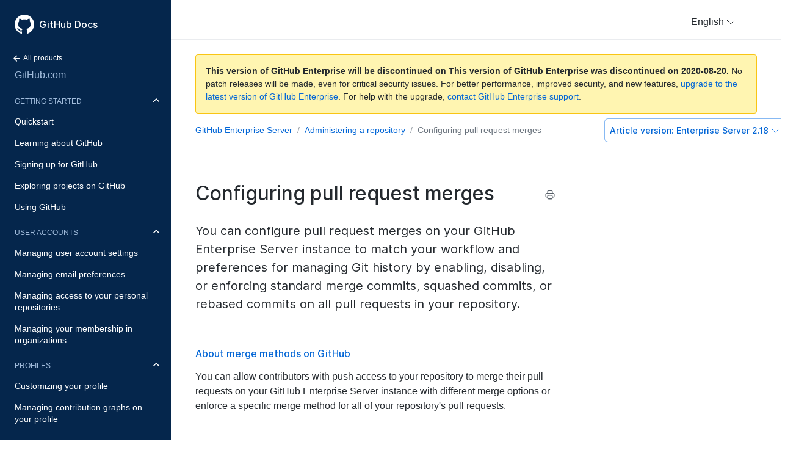

--- FILE ---
content_type: text/html; charset=utf-8
request_url: https://docs.github.com/en/enterprise/2.18/user/github/administering-a-repository/configuring-pull-request-merges
body_size: 21946
content:
<html lang="en">
  <head>
  <title>Configuring pull request merges - GitHub Docs</title>
  <meta name="viewport" content="width=device-width, initial-scale=1">
  <meta name="google-site-verification" content="OgdQc0GZfjDI52wDv1bkMT-SLpBUo_h5nn9mI9L22xQ">
  <meta name="google-site-verification" content="c1kuD-K2HIVF635lypcsWPoD4kilo5-jA_wBFyT4uMY">

  <!-- localized data needed by client-side JS  -->
  <meta name="site.data.ui.search.placeholder" content="Search topics, products...">
  <!-- end localized data -->

  
    <meta name="description" content="You can configure pull request merges on your GitHub Enterprise Server instance to match your workflow and preferences for managing Git history by enabling, disabling, or enforcing standard merge commits, squashed commits, or rebased commits on all pull requests in your repository.">
  

  <!-- hreflangs -->
  
    <link rel="alternate" hreflang="en" href="https://docs.github.com/en/enterprise/2.18/user/github/administering-a-repository/configuring-pull-request-merges">
  
    <link rel="alternate" hreflang="zh-Hans" href="https://docs.github.com/cn/enterprise/2.18/user/github/administering-a-repository/configuring-pull-request-merges">
  
    <link rel="alternate" hreflang="ja" href="https://docs.github.com/ja/enterprise/2.18/user/github/administering-a-repository/configuring-pull-request-merges">
  
    <link rel="alternate" hreflang="es" href="https://docs.github.com/es/enterprise/2.18/user/github/administering-a-repository/configuring-pull-request-merges">
  
    <link rel="alternate" hreflang="pt" href="https://docs.github.com/pt/enterprise/2.18/user/github/administering-a-repository/configuring-pull-request-merges">
  
    <link rel="alternate" hreflang="de" href="https://docs.github.com/de/enterprise/2.18/user/github/administering-a-repository/configuring-pull-request-merges">
  

  <link rel="stylesheet" href="/enterprise/2.18/dist/index.css">
  <link rel="alternate icon" type="image/png" href="/enterprise/2.18/assets/images/site/favicon.png">
  <link rel="icon" type="image/svg+xml" href="/enterprise/2.18/assets/images/site/favicon.svg">
</head>


  <body class="d-lg-flex">
    <!-- product > category > maptopic > article -->
<div class="sidebar d-none d-lg-block">

  <div class="d-flex flex-items-center p-4" style="z-index: 3;" id="github-logo">
    <a href="/en" class="text-white" aria-hidden="true">
      <svg version="1.1" width="32" height="32" viewBox="0 0 16 16" class="octicon octicon-mark-github" aria-hidden="true"><path fill-rule="evenodd" d="M8 0C3.58 0 0 3.58 0 8c0 3.54 2.29 6.53 5.47 7.59.4.07.55-.17.55-.38 0-.19-.01-.82-.01-1.49-2.01.37-2.53-.49-2.69-.94-.09-.23-.48-.94-.82-1.13-.28-.15-.68-.52-.01-.53.63-.01 1.08.58 1.23.82.72 1.21 1.87.87 2.33.66.07-.52.28-.87.51-1.07-1.78-.2-3.64-.89-3.64-3.95 0-.87.31-1.59.82-2.15-.08-.2-.36-1.02.08-2.12 0 0 .67-.21 2.2.82.64-.18 1.32-.27 2-.27.68 0 1.36.09 2 .27 1.53-1.04 2.2-.82 2.2-.82.44 1.1.16 1.92.08 2.12.51.56.82 1.27.82 2.15 0 3.07-1.87 3.75-3.65 3.95.29.25.54.73.54 1.48 0 1.07-.01 1.93-.01 2.2 0 .21.15.46.55.38A8.013 8.013 0 0016 8c0-4.42-3.58-8-8-8z"/></svg>
    </a>
    <a href="/en" class="h4-mktg text-white no-underline no-wrap pl-2 flex-auto">GitHub Docs</a>
  </div>

    
    <ul class="sidebar-products">
      <!--
  Styling note:

  Categories, Maptopics, and Articles list items get a class of `active` when they correspond to content
  hierarchy of the current page. If an item's URL is also the same as the current URL, the item
  also gets an `is-current-page` class.
 -->


<li title="Home">
  <a href="/" class="f6 pl-4 pr-5 ml-n1 pb-1">
    <svg xmlns="http://www.w3.org/2000/svg" class="octicon" viewBox="0 0 16 16" width="16" height="16">  <path fill-rule="evenodd" clip-rule="evenodd" d="M7.78033 12.5303C7.48744 12.8232 7.01256 12.8232 6.71967 12.5303L2.46967 8.28033C2.17678 7.98744 2.17678 7.51256 2.46967 7.21967L6.71967 2.96967C7.01256 2.67678 7.48744 2.67678 7.78033 2.96967C8.07322 3.26256 8.07322 3.73744 7.78033 4.03033L4.81066 7L12.25 7C12.6642 7 13 7.33579 13 7.75C13 8.16421 12.6642 8.5 12.25 8.5L4.81066 8.5L7.78033 11.4697C8.07322 11.7626 8.07322 12.2374 7.78033 12.5303Z"/></svg>
    All products
  </a>
</li>
<li title="GitHub.com" class="sidebar-product mb-2">
  <a href="/en/enterprise/2.18/user/github" class="pl-4 pr-5 pb-1 f4">GitHub.com</a>
</li>
<ul class="sidebar-categories list-style-none">
  
  

  <li class="sidebar-category py-1 ">
    <details class="dropdown-withArrow details details-reset" open>
      <summary>
        <div class="d-flex flex-justify-between">
          <a href="/en/enterprise/2.18/user/github/getting-started-with-github" class="pl-4 pr-2 py-2 f6 text-uppercase d-block flex-auto mr-3">Getting started</a>
          <svg xmlns="http://www.w3.org/2000/svg" class="octicon flex-shrink-0 arrow mr-3" style="margin-top:7px" viewBox="0 0 16 16" width="16" height="16"> <path fill-rule="evenodd" clip-rule="evenodd" d="M12.7803 6.21967C13.0732 6.51256 13.0732 6.98744 12.7803 7.28033L8.53033 11.5303C8.23744 11.8232 7.76256 11.8232 7.46967 11.5303L3.21967 7.28033C2.92678 6.98744 2.92678 6.51256 3.21967 6.21967C3.51256 5.92678 3.98744 5.92678 4.28033 6.21967L8 9.93934L11.7197 6.21967C12.0126 5.92678 12.4874 5.92678 12.7803 6.21967Z"/></svg>
        </div>
      </summary>
      <!-- some categories have maptopics with child articles -->
      
      <ul class="sidebar-topics list-style-none position-relative">
        
          
            

            <li class="sidebar-maptopic ">
              <a href="/en/enterprise/2.18/user/github/getting-started-with-github/quickstart" class="pl-4 pr-5 py-2">Quickstart</a>
              <ul class="sidebar-articles my-2">
                
                

                <li class="sidebar-article ">
                  <a href="/en/enterprise/2.18/user/github/getting-started-with-github/set-up-git" class="pl-6 pr-5 py-1">Set up Git</a>
                </li>
                
                

                <li class="sidebar-article ">
                  <a href="/en/enterprise/2.18/user/github/getting-started-with-github/create-a-repo" class="pl-6 pr-5 py-1">Create a repo</a>
                </li>
                
                

                <li class="sidebar-article ">
                  <a href="/en/enterprise/2.18/user/github/getting-started-with-github/fork-a-repo" class="pl-6 pr-5 py-1">Fork a repo</a>
                </li>
                
                

                <li class="sidebar-article ">
                  <a href="/en/enterprise/2.18/user/github/getting-started-with-github/be-social" class="pl-6 pr-5 py-1 pb-2">Be social</a>
                </li>
                
              </ul>
            </li>
          
        
          
            

            <li class="sidebar-maptopic ">
              <a href="/en/enterprise/2.18/user/github/getting-started-with-github/learning-about-github" class="pl-4 pr-5 py-2">Learning about GitHub</a>
              <ul class="sidebar-articles my-2">
                
                

                <li class="sidebar-article ">
                  <a href="/en/enterprise/2.18/user/github/getting-started-with-github/githubs-products" class="pl-6 pr-5 py-1">GitHub's products</a>
                </li>
                
                

                <li class="sidebar-article ">
                  <a href="/en/enterprise/2.18/user/github/getting-started-with-github/types-of-github-accounts" class="pl-6 pr-5 py-1">Types of GitHub accounts</a>
                </li>
                
                

                <li class="sidebar-article ">
                  <a href="/en/enterprise/2.18/user/github/getting-started-with-github/github-desktop" class="pl-6 pr-5 py-1">GitHub Desktop</a>
                </li>
                
                

                <li class="sidebar-article ">
                  <a href="/en/enterprise/2.18/user/github/getting-started-with-github/access-permissions-on-github" class="pl-6 pr-5 py-1">Access permissions on GitHub</a>
                </li>
                
                

                <li class="sidebar-article ">
                  <a href="/en/enterprise/2.18/user/github/getting-started-with-github/github-glossary" class="pl-6 pr-5 py-1">GitHub glossary</a>
                </li>
                
                

                <li class="sidebar-article ">
                  <a href="/en/enterprise/2.18/user/github/getting-started-with-github/git-cheatsheet" class="pl-6 pr-5 py-1">Git cheatsheet</a>
                </li>
                
                

                <li class="sidebar-article ">
                  <a href="/en/enterprise/2.18/user/github/getting-started-with-github/git-and-github-learning-resources" class="pl-6 pr-5 py-1 pb-2">Git and GitHub learning resources</a>
                </li>
                
              </ul>
            </li>
          
        
          
            

            <li class="sidebar-maptopic ">
              <a href="/en/enterprise/2.18/user/github/getting-started-with-github/signing-up-for-github" class="pl-4 pr-5 py-2">Signing up for GitHub</a>
              <ul class="sidebar-articles my-2">
                
                

                <li class="sidebar-article ">
                  <a href="/en/enterprise/2.18/user/github/getting-started-with-github/setting-up-a-trial-of-github-enterprise-cloud" class="pl-6 pr-5 py-1">Setting up a trial of GitHub Enterprise Cloud</a>
                </li>
                
                

                <li class="sidebar-article ">
                  <a href="/en/enterprise/2.18/user/github/getting-started-with-github/setting-up-a-trial-of-github-enterprise-server" class="pl-6 pr-5 py-1 pb-2">Setting up a trial of GitHub Enterprise Server</a>
                </li>
                
              </ul>
            </li>
          
        
          
            

            <li class="sidebar-maptopic ">
              <a href="/en/enterprise/2.18/user/github/getting-started-with-github/exploring-projects-on-github" class="pl-4 pr-5 py-2">Exploring projects on GitHub</a>
              <ul class="sidebar-articles my-2">
                
                

                <li class="sidebar-article ">
                  <a href="/en/enterprise/2.18/user/github/getting-started-with-github/saving-repositories-with-stars" class="pl-6 pr-5 py-1">Saving repositories with stars</a>
                </li>
                
                

                <li class="sidebar-article ">
                  <a href="/en/enterprise/2.18/user/github/getting-started-with-github/following-people" class="pl-6 pr-5 py-1 pb-2">Following people</a>
                </li>
                
              </ul>
            </li>
          
        
          
            

            <li class="sidebar-maptopic ">
              <a href="/en/enterprise/2.18/user/github/getting-started-with-github/using-github" class="pl-4 pr-5 py-2">Using GitHub</a>
              <ul class="sidebar-articles my-2">
                
                

                <li class="sidebar-article ">
                  <a href="/en/enterprise/2.18/user/github/getting-started-with-github/supported-browsers" class="pl-6 pr-5 py-1">Supported browsers</a>
                </li>
                
                

                <li class="sidebar-article ">
                  <a href="/en/enterprise/2.18/user/github/getting-started-with-github/keyboard-shortcuts" class="pl-6 pr-5 py-1 pb-2">Keyboard shortcuts</a>
                </li>
                
              </ul>
            </li>
          
        
      </ul>
      <!-- some categories have no maptopics, only articles -->
      
    </details>
  </li>
  
  

  <li class="sidebar-category py-1 ">
    <details class="dropdown-withArrow details details-reset" open>
      <summary>
        <div class="d-flex flex-justify-between">
          <a href="/en/enterprise/2.18/user/github/setting-up-and-managing-your-github-user-account" class="pl-4 pr-2 py-2 f6 text-uppercase d-block flex-auto mr-3">User accounts</a>
          <svg xmlns="http://www.w3.org/2000/svg" class="octicon flex-shrink-0 arrow mr-3" style="margin-top:7px" viewBox="0 0 16 16" width="16" height="16"> <path fill-rule="evenodd" clip-rule="evenodd" d="M12.7803 6.21967C13.0732 6.51256 13.0732 6.98744 12.7803 7.28033L8.53033 11.5303C8.23744 11.8232 7.76256 11.8232 7.46967 11.5303L3.21967 7.28033C2.92678 6.98744 2.92678 6.51256 3.21967 6.21967C3.51256 5.92678 3.98744 5.92678 4.28033 6.21967L8 9.93934L11.7197 6.21967C12.0126 5.92678 12.4874 5.92678 12.7803 6.21967Z"/></svg>
        </div>
      </summary>
      <!-- some categories have maptopics with child articles -->
      
      <ul class="sidebar-topics list-style-none position-relative">
        
          
            

            <li class="sidebar-maptopic ">
              <a href="/en/enterprise/2.18/user/github/setting-up-and-managing-your-github-user-account/managing-user-account-settings" class="pl-4 pr-5 py-2">Managing user account settings</a>
              <ul class="sidebar-articles my-2">
                
                

                <li class="sidebar-article ">
                  <a href="/en/enterprise/2.18/user/github/setting-up-and-managing-your-github-user-account/about-your-personal-dashboard" class="pl-6 pr-5 py-1">About your personal dashboard</a>
                </li>
                
                

                <li class="sidebar-article ">
                  <a href="/en/enterprise/2.18/user/github/setting-up-and-managing-your-github-user-account/changing-your-github-username" class="pl-6 pr-5 py-1">Changing your GitHub username</a>
                </li>
                
                

                <li class="sidebar-article ">
                  <a href="/en/enterprise/2.18/user/github/setting-up-and-managing-your-github-user-account/converting-a-user-into-an-organization" class="pl-6 pr-5 py-1">Converting a user into an organization</a>
                </li>
                
                

                <li class="sidebar-article ">
                  <a href="/en/enterprise/2.18/user/github/setting-up-and-managing-your-github-user-account/deleting-your-user-account" class="pl-6 pr-5 py-1">Deleting your user account</a>
                </li>
                
                

                <li class="sidebar-article ">
                  <a href="/en/enterprise/2.18/user/github/setting-up-and-managing-your-github-user-account/permission-levels-for-a-user-account-repository" class="pl-6 pr-5 py-1">Permission levels for a user account repository</a>
                </li>
                
                

                <li class="sidebar-article ">
                  <a href="/en/enterprise/2.18/user/github/setting-up-and-managing-your-github-user-account/permission-levels-for-user-owned-project-boards" class="pl-6 pr-5 py-1">Permission levels for user-owned project boards</a>
                </li>
                
                

                <li class="sidebar-article ">
                  <a href="/en/enterprise/2.18/user/github/setting-up-and-managing-your-github-user-account/managing-access-to-your-user-accounts-project-boards" class="pl-6 pr-5 py-1">Managing access to your user account's project boards</a>
                </li>
                
                

                <li class="sidebar-article ">
                  <a href="/en/enterprise/2.18/user/github/setting-up-and-managing-your-github-user-account/integrating-jira-with-your-personal-projects" class="pl-6 pr-5 py-1 pb-2">Integrating Jira with your personal projects</a>
                </li>
                
              </ul>
            </li>
          
        
          
            

            <li class="sidebar-maptopic ">
              <a href="/en/enterprise/2.18/user/github/setting-up-and-managing-your-github-user-account/managing-email-preferences" class="pl-4 pr-5 py-2">Managing email preferences</a>
              <ul class="sidebar-articles my-2">
                
                

                <li class="sidebar-article ">
                  <a href="/en/enterprise/2.18/user/github/setting-up-and-managing-your-github-user-account/adding-an-email-address-to-your-github-account" class="pl-6 pr-5 py-1">Adding an email address to your GitHub account</a>
                </li>
                
                

                <li class="sidebar-article ">
                  <a href="/en/enterprise/2.18/user/github/setting-up-and-managing-your-github-user-account/changing-your-primary-email-address" class="pl-6 pr-5 py-1">Changing your primary email address</a>
                </li>
                
                

                <li class="sidebar-article ">
                  <a href="/en/enterprise/2.18/user/github/setting-up-and-managing-your-github-user-account/setting-a-backup-email-address" class="pl-6 pr-5 py-1">Setting a backup email address</a>
                </li>
                
                

                <li class="sidebar-article ">
                  <a href="/en/enterprise/2.18/user/github/setting-up-and-managing-your-github-user-account/setting-your-commit-email-address" class="pl-6 pr-5 py-1">Setting your commit email address</a>
                </li>
                
                

                <li class="sidebar-article ">
                  <a href="/en/enterprise/2.18/user/github/setting-up-and-managing-your-github-user-account/remembering-your-github-username-or-email" class="pl-6 pr-5 py-1 pb-2">Remembering your GitHub username or email</a>
                </li>
                
              </ul>
            </li>
          
        
          
            

            <li class="sidebar-maptopic ">
              <a href="/en/enterprise/2.18/user/github/setting-up-and-managing-your-github-user-account/managing-access-to-your-personal-repositories" class="pl-4 pr-5 py-2">Managing access to your personal repositories</a>
              <ul class="sidebar-articles my-2">
                
                

                <li class="sidebar-article ">
                  <a href="/en/enterprise/2.18/user/github/setting-up-and-managing-your-github-user-account/inviting-collaborators-to-a-personal-repository" class="pl-6 pr-5 py-1">Inviting collaborators to a personal repository</a>
                </li>
                
                

                <li class="sidebar-article ">
                  <a href="/en/enterprise/2.18/user/github/setting-up-and-managing-your-github-user-account/removing-a-collaborator-from-a-personal-repository" class="pl-6 pr-5 py-1">Removing a collaborator from a personal repository</a>
                </li>
                
                

                <li class="sidebar-article ">
                  <a href="/en/enterprise/2.18/user/github/setting-up-and-managing-your-github-user-account/removing-yourself-from-a-collaborators-repository" class="pl-6 pr-5 py-1 pb-2">Removing yourself from a collaborator's repository</a>
                </li>
                
              </ul>
            </li>
          
        
          
            

            <li class="sidebar-maptopic ">
              <a href="/en/enterprise/2.18/user/github/setting-up-and-managing-your-github-user-account/managing-your-membership-in-organizations" class="pl-4 pr-5 py-2">Managing your membership in organizations</a>
              <ul class="sidebar-articles my-2">
                
                

                <li class="sidebar-article ">
                  <a href="/en/enterprise/2.18/user/github/setting-up-and-managing-your-github-user-account/about-organization-membership" class="pl-6 pr-5 py-1">About organization membership</a>
                </li>
                
                

                <li class="sidebar-article ">
                  <a href="/en/enterprise/2.18/user/github/setting-up-and-managing-your-github-user-account/accessing-an-organization" class="pl-6 pr-5 py-1">Accessing an organization</a>
                </li>
                
                

                <li class="sidebar-article ">
                  <a href="/en/enterprise/2.18/user/github/setting-up-and-managing-your-github-user-account/viewing-peoples-roles-in-an-organization" class="pl-6 pr-5 py-1">Viewing people's roles in an organization</a>
                </li>
                
                

                <li class="sidebar-article ">
                  <a href="/en/enterprise/2.18/user/github/setting-up-and-managing-your-github-user-account/publicizing-or-hiding-organization-membership" class="pl-6 pr-5 py-1">Publicizing or hiding organization membership</a>
                </li>
                
                

                <li class="sidebar-article ">
                  <a href="/en/enterprise/2.18/user/github/setting-up-and-managing-your-github-user-account/removing-yourself-from-an-organization" class="pl-6 pr-5 py-1 pb-2">Removing yourself from an organization</a>
                </li>
                
              </ul>
            </li>
          
        
      </ul>
      <!-- some categories have no maptopics, only articles -->
      
    </details>
  </li>
  
  

  <li class="sidebar-category py-1 ">
    <details class="dropdown-withArrow details details-reset" open>
      <summary>
        <div class="d-flex flex-justify-between">
          <a href="/en/enterprise/2.18/user/github/setting-up-and-managing-your-github-profile" class="pl-4 pr-2 py-2 f6 text-uppercase d-block flex-auto mr-3">Profiles</a>
          <svg xmlns="http://www.w3.org/2000/svg" class="octicon flex-shrink-0 arrow mr-3" style="margin-top:7px" viewBox="0 0 16 16" width="16" height="16"> <path fill-rule="evenodd" clip-rule="evenodd" d="M12.7803 6.21967C13.0732 6.51256 13.0732 6.98744 12.7803 7.28033L8.53033 11.5303C8.23744 11.8232 7.76256 11.8232 7.46967 11.5303L3.21967 7.28033C2.92678 6.98744 2.92678 6.51256 3.21967 6.21967C3.51256 5.92678 3.98744 5.92678 4.28033 6.21967L8 9.93934L11.7197 6.21967C12.0126 5.92678 12.4874 5.92678 12.7803 6.21967Z"/></svg>
        </div>
      </summary>
      <!-- some categories have maptopics with child articles -->
      
      <ul class="sidebar-topics list-style-none position-relative">
        
          
            

            <li class="sidebar-maptopic ">
              <a href="/en/enterprise/2.18/user/github/setting-up-and-managing-your-github-profile/customizing-your-profile" class="pl-4 pr-5 py-2">Customizing your profile</a>
              <ul class="sidebar-articles my-2">
                
                

                <li class="sidebar-article ">
                  <a href="/en/enterprise/2.18/user/github/setting-up-and-managing-your-github-profile/about-your-profile" class="pl-6 pr-5 py-1">About your profile</a>
                </li>
                
                

                <li class="sidebar-article ">
                  <a href="/en/enterprise/2.18/user/github/setting-up-and-managing-your-github-profile/about-your-organizations-profile" class="pl-6 pr-5 py-1">About your organization's profile</a>
                </li>
                
                

                <li class="sidebar-article ">
                  <a href="/en/enterprise/2.18/user/github/setting-up-and-managing-your-github-profile/personalizing-your-profile" class="pl-6 pr-5 py-1">Personalizing your profile</a>
                </li>
                
                

                <li class="sidebar-article ">
                  <a href="/en/enterprise/2.18/user/github/setting-up-and-managing-your-github-profile/pinning-items-to-your-profile" class="pl-6 pr-5 py-1 pb-2">Pinning items to your profile</a>
                </li>
                
              </ul>
            </li>
          
        
          
            

            <li class="sidebar-maptopic ">
              <a href="/en/enterprise/2.18/user/github/setting-up-and-managing-your-github-profile/managing-contribution-graphs-on-your-profile" class="pl-4 pr-5 py-2">Managing contribution graphs on your profile</a>
              <ul class="sidebar-articles my-2">
                
                

                <li class="sidebar-article ">
                  <a href="/en/enterprise/2.18/user/github/setting-up-and-managing-your-github-profile/viewing-contributions-on-your-profile" class="pl-6 pr-5 py-1">Viewing contributions on your profile</a>
                </li>
                
                

                <li class="sidebar-article ">
                  <a href="/en/enterprise/2.18/user/github/setting-up-and-managing-your-github-profile/showing-an-overview-of-your-activity-on-your-profile" class="pl-6 pr-5 py-1">Showing an overview of your activity on your profile</a>
                </li>
                
                

                <li class="sidebar-article ">
                  <a href="/en/enterprise/2.18/user/github/setting-up-and-managing-your-github-profile/publicizing-or-hiding-your-private-contributions-on-your-profile" class="pl-6 pr-5 py-1">Publicizing or hiding your private contributions on your profile</a>
                </li>
                
                

                <li class="sidebar-article ">
                  <a href="/en/enterprise/2.18/user/github/setting-up-and-managing-your-github-profile/sending-your-github-enterprise-server-contributions-to-your-githubcom-profile" class="pl-6 pr-5 py-1">Sending your GitHub Enterprise Server contributions to your GitHub.com profile</a>
                </li>
                
                

                <li class="sidebar-article ">
                  <a href="/en/enterprise/2.18/user/github/setting-up-and-managing-your-github-profile/why-are-my-contributions-not-showing-up-on-my-profile" class="pl-6 pr-5 py-1">Why are my contributions not showing up on my profile?</a>
                </li>
                
                

                <li class="sidebar-article ">
                  <a href="/en/enterprise/2.18/user/github/setting-up-and-managing-your-github-profile/troubleshooting-commits-on-your-timeline" class="pl-6 pr-5 py-1 pb-2">Troubleshooting commits on your timeline</a>
                </li>
                
              </ul>
            </li>
          
        
      </ul>
      <!-- some categories have no maptopics, only articles -->
      
    </details>
  </li>
  
  

  <li class="sidebar-category py-1 ">
    <details class="dropdown-withArrow details details-reset">
      <summary>
        <div class="d-flex flex-justify-between">
          <a href="/en/enterprise/2.18/user/github/authenticating-to-github" class="pl-4 pr-2 py-2 f6 text-uppercase d-block flex-auto mr-3">Authentication</a>
          <svg xmlns="http://www.w3.org/2000/svg" class="octicon flex-shrink-0 arrow mr-3" style="margin-top:7px" viewBox="0 0 16 16" width="16" height="16"> <path fill-rule="evenodd" clip-rule="evenodd" d="M12.7803 6.21967C13.0732 6.51256 13.0732 6.98744 12.7803 7.28033L8.53033 11.5303C8.23744 11.8232 7.76256 11.8232 7.46967 11.5303L3.21967 7.28033C2.92678 6.98744 2.92678 6.51256 3.21967 6.21967C3.51256 5.92678 3.98744 5.92678 4.28033 6.21967L8 9.93934L11.7197 6.21967C12.0126 5.92678 12.4874 5.92678 12.7803 6.21967Z"/></svg>
        </div>
      </summary>
      <!-- some categories have maptopics with child articles -->
      
      <ul class="sidebar-topics list-style-none position-relative">
        
          
            

            <li class="sidebar-maptopic ">
              <a href="/en/enterprise/2.18/user/github/authenticating-to-github/keeping-your-account-and-data-secure" class="pl-4 pr-5 py-2">Keeping your account and data secure</a>
              <ul class="sidebar-articles my-2">
                
                

                <li class="sidebar-article ">
                  <a href="/en/enterprise/2.18/user/github/authenticating-to-github/about-authentication-to-github" class="pl-6 pr-5 py-1">About authentication to GitHub</a>
                </li>
                
                

                <li class="sidebar-article ">
                  <a href="/en/enterprise/2.18/user/github/authenticating-to-github/creating-a-strong-password" class="pl-6 pr-5 py-1">Creating a strong password</a>
                </li>
                
                

                <li class="sidebar-article ">
                  <a href="/en/enterprise/2.18/user/github/authenticating-to-github/updating-your-github-access-credentials" class="pl-6 pr-5 py-1">Updating your GitHub access credentials</a>
                </li>
                
                

                <li class="sidebar-article ">
                  <a href="/en/enterprise/2.18/user/github/authenticating-to-github/creating-a-personal-access-token" class="pl-6 pr-5 py-1">Creating a personal access token</a>
                </li>
                
                

                <li class="sidebar-article ">
                  <a href="/en/enterprise/2.18/user/github/authenticating-to-github/reviewing-your-ssh-keys" class="pl-6 pr-5 py-1">Reviewing your SSH keys</a>
                </li>
                
                

                <li class="sidebar-article ">
                  <a href="/en/enterprise/2.18/user/github/authenticating-to-github/reviewing-your-deploy-keys" class="pl-6 pr-5 py-1">Reviewing your deploy keys</a>
                </li>
                
                

                <li class="sidebar-article ">
                  <a href="/en/enterprise/2.18/user/github/authenticating-to-github/authorizing-oauth-apps" class="pl-6 pr-5 py-1">Authorizing OAuth Apps</a>
                </li>
                
                

                <li class="sidebar-article ">
                  <a href="/en/enterprise/2.18/user/github/authenticating-to-github/reviewing-your-authorized-integrations" class="pl-6 pr-5 py-1">Reviewing your authorized integrations</a>
                </li>
                
                

                <li class="sidebar-article ">
                  <a href="/en/enterprise/2.18/user/github/authenticating-to-github/connecting-with-third-party-applications" class="pl-6 pr-5 py-1">Connecting with third-party applications</a>
                </li>
                
                

                <li class="sidebar-article ">
                  <a href="/en/enterprise/2.18/user/github/authenticating-to-github/reviewing-your-authorized-applications-oauth" class="pl-6 pr-5 py-1">Reviewing your authorized applications (OAuth)</a>
                </li>
                
                

                <li class="sidebar-article ">
                  <a href="/en/enterprise/2.18/user/github/authenticating-to-github/reviewing-your-security-log" class="pl-6 pr-5 py-1">Reviewing your security log</a>
                </li>
                
                

                <li class="sidebar-article ">
                  <a href="/en/enterprise/2.18/user/github/authenticating-to-github/removing-sensitive-data-from-a-repository" class="pl-6 pr-5 py-1">Removing sensitive data from a repository</a>
                </li>
                
                

                <li class="sidebar-article ">
                  <a href="/en/enterprise/2.18/user/github/authenticating-to-github/sudo-mode" class="pl-6 pr-5 py-1">Sudo mode</a>
                </li>
                
                

                <li class="sidebar-article ">
                  <a href="/en/enterprise/2.18/user/github/authenticating-to-github/preventing-unauthorized-access" class="pl-6 pr-5 py-1 pb-2">Preventing unauthorized access</a>
                </li>
                
              </ul>
            </li>
          
        
          
            

            <li class="sidebar-maptopic ">
              <a href="/en/enterprise/2.18/user/github/authenticating-to-github/securing-your-account-with-two-factor-authentication-2fa" class="pl-4 pr-5 py-2">Securing your account with two-factor authentication (2FA)</a>
              <ul class="sidebar-articles my-2">
                
                

                <li class="sidebar-article ">
                  <a href="/en/enterprise/2.18/user/github/authenticating-to-github/about-two-factor-authentication" class="pl-6 pr-5 py-1">About two-factor authentication</a>
                </li>
                
                

                <li class="sidebar-article ">
                  <a href="/en/enterprise/2.18/user/github/authenticating-to-github/configuring-two-factor-authentication" class="pl-6 pr-5 py-1">Configuring two-factor authentication</a>
                </li>
                
                

                <li class="sidebar-article ">
                  <a href="/en/enterprise/2.18/user/github/authenticating-to-github/configuring-two-factor-authentication-recovery-methods" class="pl-6 pr-5 py-1">Configuring two-factor authentication recovery methods</a>
                </li>
                
                

                <li class="sidebar-article ">
                  <a href="/en/enterprise/2.18/user/github/authenticating-to-github/accessing-github-using-two-factor-authentication" class="pl-6 pr-5 py-1">Accessing GitHub using two-factor authentication</a>
                </li>
                
                

                <li class="sidebar-article ">
                  <a href="/en/enterprise/2.18/user/github/authenticating-to-github/recovering-your-account-if-you-lose-your-2fa-credentials" class="pl-6 pr-5 py-1">Recovering your account if you lose your 2FA credentials</a>
                </li>
                
                

                <li class="sidebar-article ">
                  <a href="/en/enterprise/2.18/user/github/authenticating-to-github/disabling-two-factor-authentication-for-your-personal-account" class="pl-6 pr-5 py-1 pb-2">Disabling two-factor authentication for your personal account</a>
                </li>
                
              </ul>
            </li>
          
        
          
            

            <li class="sidebar-maptopic ">
              <a href="/en/enterprise/2.18/user/github/authenticating-to-github/connecting-to-github-with-ssh" class="pl-4 pr-5 py-2">Connecting to GitHub with SSH</a>
              <ul class="sidebar-articles my-2">
                
                

                <li class="sidebar-article ">
                  <a href="/en/enterprise/2.18/user/github/authenticating-to-github/about-ssh" class="pl-6 pr-5 py-1">About SSH</a>
                </li>
                
                

                <li class="sidebar-article ">
                  <a href="/en/enterprise/2.18/user/github/authenticating-to-github/checking-for-existing-ssh-keys" class="pl-6 pr-5 py-1">Checking for existing SSH keys</a>
                </li>
                
                

                <li class="sidebar-article ">
                  <a href="/en/enterprise/2.18/user/github/authenticating-to-github/generating-a-new-ssh-key-and-adding-it-to-the-ssh-agent" class="pl-6 pr-5 py-1">Generating a new SSH key and adding it to the ssh-agent</a>
                </li>
                
                

                <li class="sidebar-article ">
                  <a href="/en/enterprise/2.18/user/github/authenticating-to-github/adding-a-new-ssh-key-to-your-github-account" class="pl-6 pr-5 py-1">Adding a new SSH key to your GitHub account</a>
                </li>
                
                

                <li class="sidebar-article ">
                  <a href="/en/enterprise/2.18/user/github/authenticating-to-github/testing-your-ssh-connection" class="pl-6 pr-5 py-1">Testing your SSH connection</a>
                </li>
                
                

                <li class="sidebar-article ">
                  <a href="/en/enterprise/2.18/user/github/authenticating-to-github/working-with-ssh-key-passphrases" class="pl-6 pr-5 py-1 pb-2">Working with SSH key passphrases</a>
                </li>
                
              </ul>
            </li>
          
        
          
            

            <li class="sidebar-maptopic ">
              <a href="/en/enterprise/2.18/user/github/authenticating-to-github/troubleshooting-ssh" class="pl-4 pr-5 py-2">Troubleshooting SSH</a>
              <ul class="sidebar-articles my-2">
                
                

                <li class="sidebar-article ">
                  <a href="/en/enterprise/2.18/user/github/authenticating-to-github/recovering-your-ssh-key-passphrase" class="pl-6 pr-5 py-1">Recovering your SSH key passphrase</a>
                </li>
                
                

                <li class="sidebar-article ">
                  <a href="/en/enterprise/2.18/user/github/authenticating-to-github/error-permission-denied-publickey" class="pl-6 pr-5 py-1">Error: Permission denied (publickey)</a>
                </li>
                
                

                <li class="sidebar-article ">
                  <a href="/en/enterprise/2.18/user/github/authenticating-to-github/error-bad-file-number" class="pl-6 pr-5 py-1">Error: Bad file number</a>
                </li>
                
                

                <li class="sidebar-article ">
                  <a href="/en/enterprise/2.18/user/github/authenticating-to-github/error-key-already-in-use" class="pl-6 pr-5 py-1">Error: Key already in use</a>
                </li>
                
                

                <li class="sidebar-article ">
                  <a href="/en/enterprise/2.18/user/github/authenticating-to-github/error-permission-to-userrepo-denied-to-other-user" class="pl-6 pr-5 py-1">Error: Permission to user/repo denied to other-user</a>
                </li>
                
                

                <li class="sidebar-article ">
                  <a href="/en/enterprise/2.18/user/github/authenticating-to-github/error-permission-to-userrepo-denied-to-userother-repo" class="pl-6 pr-5 py-1">Error: Permission to user/repo denied to user/other-repo</a>
                </li>
                
                

                <li class="sidebar-article ">
                  <a href="/en/enterprise/2.18/user/github/authenticating-to-github/error-agent-admitted-failure-to-sign" class="pl-6 pr-5 py-1">Error: Agent admitted failure to sign</a>
                </li>
                
                

                <li class="sidebar-article ">
                  <a href="/en/enterprise/2.18/user/github/authenticating-to-github/error-ssh-add-illegal-option----k" class="pl-6 pr-5 py-1">Error: ssh-add: illegal option -- K</a>
                </li>
                
                

                <li class="sidebar-article ">
                  <a href="/en/enterprise/2.18/user/github/authenticating-to-github/error-were-doing-an-ssh-key-audit" class="pl-6 pr-5 py-1 pb-2">Error: We're doing an SSH key audit</a>
                </li>
                
              </ul>
            </li>
          
        
          
            

            <li class="sidebar-maptopic ">
              <a href="/en/enterprise/2.18/user/github/authenticating-to-github/managing-commit-signature-verification" class="pl-4 pr-5 py-2">Managing commit signature verification</a>
              <ul class="sidebar-articles my-2">
                
                

                <li class="sidebar-article ">
                  <a href="/en/enterprise/2.18/user/github/authenticating-to-github/about-commit-signature-verification" class="pl-6 pr-5 py-1">About commit signature verification</a>
                </li>
                
                

                <li class="sidebar-article ">
                  <a href="/en/enterprise/2.18/user/github/authenticating-to-github/checking-for-existing-gpg-keys" class="pl-6 pr-5 py-1">Checking for existing GPG keys</a>
                </li>
                
                

                <li class="sidebar-article ">
                  <a href="/en/enterprise/2.18/user/github/authenticating-to-github/generating-a-new-gpg-key" class="pl-6 pr-5 py-1">Generating a new GPG key</a>
                </li>
                
                

                <li class="sidebar-article ">
                  <a href="/en/enterprise/2.18/user/github/authenticating-to-github/adding-a-new-gpg-key-to-your-github-account" class="pl-6 pr-5 py-1">Adding a new GPG key to your GitHub account</a>
                </li>
                
                

                <li class="sidebar-article ">
                  <a href="/en/enterprise/2.18/user/github/authenticating-to-github/telling-git-about-your-signing-key" class="pl-6 pr-5 py-1">Telling Git about your signing key</a>
                </li>
                
                

                <li class="sidebar-article ">
                  <a href="/en/enterprise/2.18/user/github/authenticating-to-github/associating-an-email-with-your-gpg-key" class="pl-6 pr-5 py-1">Associating an email with your GPG key</a>
                </li>
                
                

                <li class="sidebar-article ">
                  <a href="/en/enterprise/2.18/user/github/authenticating-to-github/signing-commits" class="pl-6 pr-5 py-1">Signing commits</a>
                </li>
                
                

                <li class="sidebar-article ">
                  <a href="/en/enterprise/2.18/user/github/authenticating-to-github/signing-tags" class="pl-6 pr-5 py-1 pb-2">Signing tags</a>
                </li>
                
              </ul>
            </li>
          
        
          
            

            <li class="sidebar-maptopic ">
              <a href="/en/enterprise/2.18/user/github/authenticating-to-github/troubleshooting-commit-signature-verification" class="pl-4 pr-5 py-2">Troubleshooting commit signature verification</a>
              <ul class="sidebar-articles my-2">
                
                

                <li class="sidebar-article ">
                  <a href="/en/enterprise/2.18/user/github/authenticating-to-github/checking-your-commit-and-tag-signature-verification-status" class="pl-6 pr-5 py-1">Checking your commit and tag signature verification status</a>
                </li>
                
                

                <li class="sidebar-article ">
                  <a href="/en/enterprise/2.18/user/github/authenticating-to-github/updating-an-expired-gpg-key" class="pl-6 pr-5 py-1">Updating an expired GPG key</a>
                </li>
                
                

                <li class="sidebar-article ">
                  <a href="/en/enterprise/2.18/user/github/authenticating-to-github/using-a-verified-email-address-in-your-gpg-key" class="pl-6 pr-5 py-1 pb-2">Using a verified email address in your GPG key</a>
                </li>
                
              </ul>
            </li>
          
        
      </ul>
      <!-- some categories have no maptopics, only articles -->
      
    </details>
  </li>
  
  

  <li class="sidebar-category py-1 ">
    <details class="dropdown-withArrow details details-reset">
      <summary>
        <div class="d-flex flex-justify-between">
          <a href="/en/enterprise/2.18/user/github/receiving-notifications-about-activity-on-github" class="pl-4 pr-2 py-2 f6 text-uppercase d-block flex-auto mr-3">Receiving notifications about activity on GitHub</a>
          <svg xmlns="http://www.w3.org/2000/svg" class="octicon flex-shrink-0 arrow mr-3" style="margin-top:7px" viewBox="0 0 16 16" width="16" height="16"> <path fill-rule="evenodd" clip-rule="evenodd" d="M12.7803 6.21967C13.0732 6.51256 13.0732 6.98744 12.7803 7.28033L8.53033 11.5303C8.23744 11.8232 7.76256 11.8232 7.46967 11.5303L3.21967 7.28033C2.92678 6.98744 2.92678 6.51256 3.21967 6.21967C3.51256 5.92678 3.98744 5.92678 4.28033 6.21967L8 9.93934L11.7197 6.21967C12.0126 5.92678 12.4874 5.92678 12.7803 6.21967Z"/></svg>
        </div>
      </summary>
      <!-- some categories have maptopics with child articles -->
      
      <ul class="sidebar-topics list-style-none position-relative">
        
          
            

            <li class="sidebar-maptopic ">
              <a href="/en/enterprise/2.18/user/github/receiving-notifications-about-activity-on-github/getting-started-with-notifications" class="pl-4 pr-5 py-2">Getting started with notifications</a>
              <ul class="sidebar-articles my-2">
                
                

                <li class="sidebar-article ">
                  <a href="/en/enterprise/2.18/user/github/receiving-notifications-about-activity-on-github/about-notifications" class="pl-6 pr-5 py-1">About notifications</a>
                </li>
                
                

                <li class="sidebar-article ">
                  <a href="/en/enterprise/2.18/user/github/receiving-notifications-about-activity-on-github/about-web-notifications" class="pl-6 pr-5 py-1">About web notifications</a>
                </li>
                
                

                <li class="sidebar-article ">
                  <a href="/en/enterprise/2.18/user/github/receiving-notifications-about-activity-on-github/about-email-notifications" class="pl-6 pr-5 py-1">About email notifications</a>
                </li>
                
                

                <li class="sidebar-article ">
                  <a href="/en/enterprise/2.18/user/github/receiving-notifications-about-activity-on-github/accessing-your-notifications" class="pl-6 pr-5 py-1">Accessing your notifications</a>
                </li>
                
                

                <li class="sidebar-article ">
                  <a href="/en/enterprise/2.18/user/github/receiving-notifications-about-activity-on-github/choosing-the-delivery-method-for-your-notifications" class="pl-6 pr-5 py-1 pb-2">Choosing the delivery method for your notifications</a>
                </li>
                
              </ul>
            </li>
          
        
          
            

            <li class="sidebar-maptopic ">
              <a href="/en/enterprise/2.18/user/github/receiving-notifications-about-activity-on-github/managing-your-notifications" class="pl-4 pr-5 py-2">Managing your notifications</a>
              <ul class="sidebar-articles my-2">
                
                

                <li class="sidebar-article ">
                  <a href="/en/enterprise/2.18/user/github/receiving-notifications-about-activity-on-github/marking-notifications-as-read" class="pl-6 pr-5 py-1">Marking notifications as read</a>
                </li>
                
                

                <li class="sidebar-article ">
                  <a href="/en/enterprise/2.18/user/github/receiving-notifications-about-activity-on-github/saving-notifications-for-later" class="pl-6 pr-5 py-1">Saving notifications for later</a>
                </li>
                
                

                <li class="sidebar-article ">
                  <a href="/en/enterprise/2.18/user/github/receiving-notifications-about-activity-on-github/subscribing-to-and-unsubscribing-from-notifications" class="pl-6 pr-5 py-1">Subscribing to and unsubscribing from notifications</a>
                </li>
                
                

                <li class="sidebar-article ">
                  <a href="/en/enterprise/2.18/user/github/receiving-notifications-about-activity-on-github/listing-the-issues-and-pull-requests-youre-subscribed-to" class="pl-6 pr-5 py-1">Listing the issues and pull requests you're subscribed to</a>
                </li>
                
                

                <li class="sidebar-article ">
                  <a href="/en/enterprise/2.18/user/github/receiving-notifications-about-activity-on-github/watching-and-unwatching-repositories" class="pl-6 pr-5 py-1">Watching and unwatching repositories</a>
                </li>
                
                

                <li class="sidebar-article ">
                  <a href="/en/enterprise/2.18/user/github/receiving-notifications-about-activity-on-github/watching-and-unwatching-releases-for-a-repository" class="pl-6 pr-5 py-1">Watching and unwatching releases for a repository</a>
                </li>
                
                

                <li class="sidebar-article ">
                  <a href="/en/enterprise/2.18/user/github/receiving-notifications-about-activity-on-github/watching-and-unwatching-team-discussions" class="pl-6 pr-5 py-1">Watching and unwatching team discussions</a>
                </li>
                
                

                <li class="sidebar-article ">
                  <a href="/en/enterprise/2.18/user/github/receiving-notifications-about-activity-on-github/listing-the-repositories-youre-watching" class="pl-6 pr-5 py-1 pb-2">Listing the repositories you're watching</a>
                </li>
                
              </ul>
            </li>
          
        
      </ul>
      <!-- some categories have no maptopics, only articles -->
      
    </details>
  </li>
  
  

  <li class="sidebar-category py-1 ">
    <details class="dropdown-withArrow details details-reset">
      <summary>
        <div class="d-flex flex-justify-between">
          <a href="/en/enterprise/2.18/user/github/setting-up-and-managing-organizations-and-teams" class="pl-4 pr-2 py-2 f6 text-uppercase d-block flex-auto mr-3">Organizations and teams</a>
          <svg xmlns="http://www.w3.org/2000/svg" class="octicon flex-shrink-0 arrow mr-3" style="margin-top:7px" viewBox="0 0 16 16" width="16" height="16"> <path fill-rule="evenodd" clip-rule="evenodd" d="M12.7803 6.21967C13.0732 6.51256 13.0732 6.98744 12.7803 7.28033L8.53033 11.5303C8.23744 11.8232 7.76256 11.8232 7.46967 11.5303L3.21967 7.28033C2.92678 6.98744 2.92678 6.51256 3.21967 6.21967C3.51256 5.92678 3.98744 5.92678 4.28033 6.21967L8 9.93934L11.7197 6.21967C12.0126 5.92678 12.4874 5.92678 12.7803 6.21967Z"/></svg>
        </div>
      </summary>
      <!-- some categories have maptopics with child articles -->
      
      <ul class="sidebar-topics list-style-none position-relative">
        
          
            

            <li class="sidebar-maptopic ">
              <a href="/en/enterprise/2.18/user/github/setting-up-and-managing-organizations-and-teams/collaborating-with-groups-in-organizations" class="pl-4 pr-5 py-2">Collaborating with groups in organizations</a>
              <ul class="sidebar-articles my-2">
                
                

                <li class="sidebar-article ">
                  <a href="/en/enterprise/2.18/user/github/setting-up-and-managing-organizations-and-teams/about-organizations" class="pl-6 pr-5 py-1">About organizations</a>
                </li>
                
                

                <li class="sidebar-article ">
                  <a href="/en/enterprise/2.18/user/github/setting-up-and-managing-organizations-and-teams/about-your-organization-dashboard" class="pl-6 pr-5 py-1">About your organization dashboard</a>
                </li>
                
                

                <li class="sidebar-article ">
                  <a href="/en/enterprise/2.18/user/github/setting-up-and-managing-organizations-and-teams/creating-a-new-organization-from-scratch" class="pl-6 pr-5 py-1">Creating a new organization from scratch</a>
                </li>
                
                

                <li class="sidebar-article ">
                  <a href="/en/enterprise/2.18/user/github/setting-up-and-managing-organizations-and-teams/accessing-your-organizations-settings" class="pl-6 pr-5 py-1">Accessing your organization's settings</a>
                </li>
                
                

                <li class="sidebar-article ">
                  <a href="/en/enterprise/2.18/user/github/setting-up-and-managing-organizations-and-teams/about-your-organizations-news-feed" class="pl-6 pr-5 py-1 pb-2">About your organization’s news feed</a>
                </li>
                
              </ul>
            </li>
          
        
          
            

            <li class="sidebar-maptopic ">
              <a href="/en/enterprise/2.18/user/github/setting-up-and-managing-organizations-and-teams/managing-membership-in-your-organization" class="pl-4 pr-5 py-2">Managing membership in your organization</a>
              <ul class="sidebar-articles my-2">
                
                

                <li class="sidebar-article ">
                  <a href="/en/enterprise/2.18/user/github/setting-up-and-managing-organizations-and-teams/adding-people-to-your-organization" class="pl-6 pr-5 py-1">Adding people to your organization</a>
                </li>
                
                

                <li class="sidebar-article ">
                  <a href="/en/enterprise/2.18/user/github/setting-up-and-managing-organizations-and-teams/removing-a-member-from-your-organization" class="pl-6 pr-5 py-1">Removing a member from your organization</a>
                </li>
                
                

                <li class="sidebar-article ">
                  <a href="/en/enterprise/2.18/user/github/setting-up-and-managing-organizations-and-teams/reinstating-a-former-member-of-your-organization" class="pl-6 pr-5 py-1 pb-2">Reinstating a former member of your organization</a>
                </li>
                
              </ul>
            </li>
          
        
          
            

            <li class="sidebar-maptopic ">
              <a href="/en/enterprise/2.18/user/github/setting-up-and-managing-organizations-and-teams/managing-peoples-access-to-your-organization-with-roles" class="pl-4 pr-5 py-2">Managing people's access to your organization with roles</a>
              <ul class="sidebar-articles my-2">
                
                

                <li class="sidebar-article ">
                  <a href="/en/enterprise/2.18/user/github/setting-up-and-managing-organizations-and-teams/permission-levels-for-an-organization" class="pl-6 pr-5 py-1">Permission levels for an organization</a>
                </li>
                
                

                <li class="sidebar-article ">
                  <a href="/en/enterprise/2.18/user/github/setting-up-and-managing-organizations-and-teams/maintaining-ownership-continuity-for-your-organization" class="pl-6 pr-5 py-1">Maintaining ownership continuity for your organization</a>
                </li>
                
                

                <li class="sidebar-article ">
                  <a href="/en/enterprise/2.18/user/github/setting-up-and-managing-organizations-and-teams/giving-team-maintainer-permissions-to-an-organization-member" class="pl-6 pr-5 py-1 pb-2">Giving "team maintainer" permissions to an organization member</a>
                </li>
                
              </ul>
            </li>
          
        
          
            

            <li class="sidebar-maptopic ">
              <a href="/en/enterprise/2.18/user/github/setting-up-and-managing-organizations-and-teams/organizing-members-into-teams" class="pl-4 pr-5 py-2">Organizing members into teams</a>
              <ul class="sidebar-articles my-2">
                
                

                <li class="sidebar-article ">
                  <a href="/en/enterprise/2.18/user/github/setting-up-and-managing-organizations-and-teams/about-teams" class="pl-6 pr-5 py-1">About teams</a>
                </li>
                
                

                <li class="sidebar-article ">
                  <a href="/en/enterprise/2.18/user/github/setting-up-and-managing-organizations-and-teams/creating-a-team" class="pl-6 pr-5 py-1">Creating a team</a>
                </li>
                
                

                <li class="sidebar-article ">
                  <a href="/en/enterprise/2.18/user/github/setting-up-and-managing-organizations-and-teams/setting-your-teams-profile-picture" class="pl-6 pr-5 py-1">Setting your team's profile picture</a>
                </li>
                
                

                <li class="sidebar-article ">
                  <a href="/en/enterprise/2.18/user/github/setting-up-and-managing-organizations-and-teams/adding-organization-members-to-a-team" class="pl-6 pr-5 py-1">Adding organization members to a team</a>
                </li>
                
                

                <li class="sidebar-article ">
                  <a href="/en/enterprise/2.18/user/github/setting-up-and-managing-organizations-and-teams/renaming-a-team" class="pl-6 pr-5 py-1">Renaming a team</a>
                </li>
                
                

                <li class="sidebar-article ">
                  <a href="/en/enterprise/2.18/user/github/setting-up-and-managing-organizations-and-teams/changing-team-visibility" class="pl-6 pr-5 py-1">Changing team visibility</a>
                </li>
                
                

                <li class="sidebar-article ">
                  <a href="/en/enterprise/2.18/user/github/setting-up-and-managing-organizations-and-teams/moving-a-team-in-your-organizations-hierarchy" class="pl-6 pr-5 py-1">Moving a team in your organization’s hierarchy</a>
                </li>
                
                

                <li class="sidebar-article ">
                  <a href="/en/enterprise/2.18/user/github/setting-up-and-managing-organizations-and-teams/requesting-to-add-a-child-team" class="pl-6 pr-5 py-1">Requesting to add a child team</a>
                </li>
                
                

                <li class="sidebar-article ">
                  <a href="/en/enterprise/2.18/user/github/setting-up-and-managing-organizations-and-teams/requesting-to-add-or-change-a-parent-team" class="pl-6 pr-5 py-1">Requesting to add or change a parent team</a>
                </li>
                
                

                <li class="sidebar-article ">
                  <a href="/en/enterprise/2.18/user/github/setting-up-and-managing-organizations-and-teams/removing-organization-members-from-a-team" class="pl-6 pr-5 py-1">Removing organization members from a team</a>
                </li>
                
                

                <li class="sidebar-article ">
                  <a href="/en/enterprise/2.18/user/github/setting-up-and-managing-organizations-and-teams/disabling-team-discussions-for-your-organization" class="pl-6 pr-5 py-1">Disabling team discussions for your organization</a>
                </li>
                
                

                <li class="sidebar-article ">
                  <a href="/en/enterprise/2.18/user/github/setting-up-and-managing-organizations-and-teams/deleting-a-team" class="pl-6 pr-5 py-1 pb-2">Deleting a team</a>
                </li>
                
              </ul>
            </li>
          
        
          
            

            <li class="sidebar-maptopic ">
              <a href="/en/enterprise/2.18/user/github/setting-up-and-managing-organizations-and-teams/managing-access-to-your-organizations-repositories" class="pl-4 pr-5 py-2">Managing access to your organization's repositories</a>
              <ul class="sidebar-articles my-2">
                
                

                <li class="sidebar-article ">
                  <a href="/en/enterprise/2.18/user/github/setting-up-and-managing-organizations-and-teams/repository-permission-levels-for-an-organization" class="pl-6 pr-5 py-1">Repository permission levels for an organization</a>
                </li>
                
                

                <li class="sidebar-article ">
                  <a href="/en/enterprise/2.18/user/github/setting-up-and-managing-organizations-and-teams/setting-base-permissions-for-an-organization" class="pl-6 pr-5 py-1">Setting base permissions for an organization</a>
                </li>
                
                

                <li class="sidebar-article ">
                  <a href="/en/enterprise/2.18/user/github/setting-up-and-managing-organizations-and-teams/viewing-people-with-access-to-your-repository" class="pl-6 pr-5 py-1">Viewing people with access to your repository</a>
                </li>
                
                

                <li class="sidebar-article ">
                  <a href="/en/enterprise/2.18/user/github/setting-up-and-managing-organizations-and-teams/managing-an-individuals-access-to-an-organization-repository" class="pl-6 pr-5 py-1">Managing an individual's access to an organization repository</a>
                </li>
                
                

                <li class="sidebar-article ">
                  <a href="/en/enterprise/2.18/user/github/setting-up-and-managing-organizations-and-teams/managing-team-access-to-an-organization-repository" class="pl-6 pr-5 py-1">Managing team access to an organization repository</a>
                </li>
                
                

                <li class="sidebar-article ">
                  <a href="/en/enterprise/2.18/user/github/setting-up-and-managing-organizations-and-teams/adding-outside-collaborators-to-repositories-in-your-organization" class="pl-6 pr-5 py-1">Adding outside collaborators to repositories in your organization</a>
                </li>
                
                

                <li class="sidebar-article ">
                  <a href="/en/enterprise/2.18/user/github/setting-up-and-managing-organizations-and-teams/removing-an-outside-collaborator-from-an-organization-repository" class="pl-6 pr-5 py-1">Removing an outside collaborator from an organization repository</a>
                </li>
                
                

                <li class="sidebar-article ">
                  <a href="/en/enterprise/2.18/user/github/setting-up-and-managing-organizations-and-teams/converting-an-organization-member-to-an-outside-collaborator" class="pl-6 pr-5 py-1">Converting an organization member to an outside collaborator</a>
                </li>
                
                

                <li class="sidebar-article ">
                  <a href="/en/enterprise/2.18/user/github/setting-up-and-managing-organizations-and-teams/converting-an-outside-collaborator-to-an-organization-member" class="pl-6 pr-5 py-1">Converting an outside collaborator to an organization member</a>
                </li>
                
                

                <li class="sidebar-article ">
                  <a href="/en/enterprise/2.18/user/github/setting-up-and-managing-organizations-and-teams/reinstating-a-former-outside-collaborators-access-to-your-organization" class="pl-6 pr-5 py-1 pb-2">Reinstating a former outside collaborator's access to your organization</a>
                </li>
                
              </ul>
            </li>
          
        
          
            

            <li class="sidebar-maptopic ">
              <a href="/en/enterprise/2.18/user/github/setting-up-and-managing-organizations-and-teams/managing-access-to-your-organizations-project-boards" class="pl-4 pr-5 py-2">Managing access to your organization’s project boards</a>
              <ul class="sidebar-articles my-2">
                
                

                <li class="sidebar-article ">
                  <a href="/en/enterprise/2.18/user/github/setting-up-and-managing-organizations-and-teams/project-board-permissions-for-an-organization" class="pl-6 pr-5 py-1">Project board permissions for an organization</a>
                </li>
                
                

                <li class="sidebar-article ">
                  <a href="/en/enterprise/2.18/user/github/setting-up-and-managing-organizations-and-teams/managing-access-to-a-project-board-for-organization-members" class="pl-6 pr-5 py-1">Managing access to a project board for organization members</a>
                </li>
                
                

                <li class="sidebar-article ">
                  <a href="/en/enterprise/2.18/user/github/setting-up-and-managing-organizations-and-teams/managing-team-access-to-an-organization-project-board" class="pl-6 pr-5 py-1">Managing team access to an organization project board</a>
                </li>
                
                

                <li class="sidebar-article ">
                  <a href="/en/enterprise/2.18/user/github/setting-up-and-managing-organizations-and-teams/managing-an-individuals-access-to-an-organization-project-board" class="pl-6 pr-5 py-1">Managing an individual’s access to an organization project board</a>
                </li>
                
                

                <li class="sidebar-article ">
                  <a href="/en/enterprise/2.18/user/github/setting-up-and-managing-organizations-and-teams/adding-an-outside-collaborator-to-a-project-board-in-your-organization" class="pl-6 pr-5 py-1">Adding an outside collaborator to a project board in your organization</a>
                </li>
                
                

                <li class="sidebar-article ">
                  <a href="/en/enterprise/2.18/user/github/setting-up-and-managing-organizations-and-teams/removing-an-outside-collaborator-from-an-organization-project-board" class="pl-6 pr-5 py-1 pb-2">Removing an outside collaborator from an organization project board</a>
                </li>
                
              </ul>
            </li>
          
        
          
            

            <li class="sidebar-maptopic ">
              <a href="/en/enterprise/2.18/user/github/setting-up-and-managing-organizations-and-teams/managing-access-to-your-organizations-apps" class="pl-4 pr-5 py-2">Managing access to your organization's apps</a>
              <ul class="sidebar-articles my-2">
                
                

                <li class="sidebar-article ">
                  <a href="/en/enterprise/2.18/user/github/setting-up-and-managing-organizations-and-teams/adding-github-app-managers-in-your-organization" class="pl-6 pr-5 py-1">Adding GitHub App managers in your organization</a>
                </li>
                
                

                <li class="sidebar-article ">
                  <a href="/en/enterprise/2.18/user/github/setting-up-and-managing-organizations-and-teams/removing-github-app-managers-from-your-organization" class="pl-6 pr-5 py-1 pb-2">Removing GitHub App managers from your organization</a>
                </li>
                
              </ul>
            </li>
          
        
          
            

            <li class="sidebar-maptopic ">
              <a href="/en/enterprise/2.18/user/github/setting-up-and-managing-organizations-and-teams/managing-organization-settings" class="pl-4 pr-5 py-2">Managing organization settings</a>
              <ul class="sidebar-articles my-2">
                
                

                <li class="sidebar-article ">
                  <a href="/en/enterprise/2.18/user/github/setting-up-and-managing-organizations-and-teams/renaming-an-organization" class="pl-6 pr-5 py-1">Renaming an organization</a>
                </li>
                
                

                <li class="sidebar-article ">
                  <a href="/en/enterprise/2.18/user/github/setting-up-and-managing-organizations-and-teams/transferring-organization-ownership" class="pl-6 pr-5 py-1">Transferring organization ownership</a>
                </li>
                
                

                <li class="sidebar-article ">
                  <a href="/en/enterprise/2.18/user/github/setting-up-and-managing-organizations-and-teams/restricting-repository-creation-in-your-organization" class="pl-6 pr-5 py-1">Restricting repository creation in your organization</a>
                </li>
                
                

                <li class="sidebar-article ">
                  <a href="/en/enterprise/2.18/user/github/setting-up-and-managing-organizations-and-teams/setting-permissions-for-deleting-or-transferring-repositories" class="pl-6 pr-5 py-1">Setting permissions for deleting or transferring repositories</a>
                </li>
                
                

                <li class="sidebar-article ">
                  <a href="/en/enterprise/2.18/user/github/setting-up-and-managing-organizations-and-teams/restricting-repository-visibility-changes-in-your-organization" class="pl-6 pr-5 py-1">Restricting repository visibility changes in your organization</a>
                </li>
                
                

                <li class="sidebar-article ">
                  <a href="/en/enterprise/2.18/user/github/setting-up-and-managing-organizations-and-teams/managing-the-forking-policy-for-your-organization" class="pl-6 pr-5 py-1">Managing the forking policy for your organization</a>
                </li>
                
                

                <li class="sidebar-article ">
                  <a href="/en/enterprise/2.18/user/github/setting-up-and-managing-organizations-and-teams/setting-permissions-for-adding-outside-collaborators" class="pl-6 pr-5 py-1">Setting permissions for adding outside collaborators</a>
                </li>
                
                

                <li class="sidebar-article ">
                  <a href="/en/enterprise/2.18/user/github/setting-up-and-managing-organizations-and-teams/allowing-people-to-delete-issues-in-your-organization" class="pl-6 pr-5 py-1">Allowing people to delete issues in your organization</a>
                </li>
                
                

                <li class="sidebar-article ">
                  <a href="/en/enterprise/2.18/user/github/setting-up-and-managing-organizations-and-teams/setting-team-creation-permissions-in-your-organization" class="pl-6 pr-5 py-1">Setting team creation permissions in your organization</a>
                </li>
                
                

                <li class="sidebar-article ">
                  <a href="/en/enterprise/2.18/user/github/setting-up-and-managing-organizations-and-teams/managing-the-display-of-member-names-in-your-organization" class="pl-6 pr-5 py-1">Managing the display of member names in your organization</a>
                </li>
                
                

                <li class="sidebar-article ">
                  <a href="/en/enterprise/2.18/user/github/setting-up-and-managing-organizations-and-teams/deleting-an-organization-account" class="pl-6 pr-5 py-1">Deleting an organization account</a>
                </li>
                
                

                <li class="sidebar-article ">
                  <a href="/en/enterprise/2.18/user/github/setting-up-and-managing-organizations-and-teams/converting-an-organization-into-a-user" class="pl-6 pr-5 py-1">Converting an organization into a user</a>
                </li>
                
                

                <li class="sidebar-article ">
                  <a href="/en/enterprise/2.18/user/github/setting-up-and-managing-organizations-and-teams/integrating-jira-with-your-organization-project-board" class="pl-6 pr-5 py-1 pb-2">Integrating Jira with your organization project board</a>
                </li>
                
              </ul>
            </li>
          
        
          
            

            <li class="sidebar-maptopic ">
              <a href="/en/enterprise/2.18/user/github/setting-up-and-managing-organizations-and-teams/migrating-to-improved-organization-permissions" class="pl-4 pr-5 py-2">Migrating to improved organization permissions</a>
              <ul class="sidebar-articles my-2">
                
                

                <li class="sidebar-article ">
                  <a href="/en/enterprise/2.18/user/github/setting-up-and-managing-organizations-and-teams/converting-an-owners-team-to-improved-organization-permissions" class="pl-6 pr-5 py-1">Converting an Owners team to improved organization permissions</a>
                </li>
                
                

                <li class="sidebar-article ">
                  <a href="/en/enterprise/2.18/user/github/setting-up-and-managing-organizations-and-teams/converting-an-admin-team-to-improved-organization-permissions" class="pl-6 pr-5 py-1">Converting an admin team to improved organization permissions</a>
                </li>
                
                

                <li class="sidebar-article ">
                  <a href="/en/enterprise/2.18/user/github/setting-up-and-managing-organizations-and-teams/migrating-admin-teams-to-improved-organization-permissions" class="pl-6 pr-5 py-1 pb-2">Migrating admin teams to improved organization permissions</a>
                </li>
                
              </ul>
            </li>
          
        
          
            

            <li class="sidebar-maptopic ">
              <a href="/en/enterprise/2.18/user/github/setting-up-and-managing-organizations-and-teams/keeping-your-organization-secure" class="pl-4 pr-5 py-2">Keeping your organization secure</a>
              <ul class="sidebar-articles my-2">
                
                

                <li class="sidebar-article ">
                  <a href="/en/enterprise/2.18/user/github/setting-up-and-managing-organizations-and-teams/viewing-whether-users-in-your-organization-have-2fa-enabled" class="pl-6 pr-5 py-1">Viewing whether users in your organization have 2FA enabled</a>
                </li>
                
                

                <li class="sidebar-article ">
                  <a href="/en/enterprise/2.18/user/github/setting-up-and-managing-organizations-and-teams/preparing-to-require-two-factor-authentication-in-your-organization" class="pl-6 pr-5 py-1">Preparing to require two-factor authentication in your organization</a>
                </li>
                
                

                <li class="sidebar-article ">
                  <a href="/en/enterprise/2.18/user/github/setting-up-and-managing-organizations-and-teams/requiring-two-factor-authentication-in-your-organization" class="pl-6 pr-5 py-1">Requiring two-factor authentication in your organization</a>
                </li>
                
                

                <li class="sidebar-article ">
                  <a href="/en/enterprise/2.18/user/github/setting-up-and-managing-organizations-and-teams/reviewing-the-audit-log-for-your-organization" class="pl-6 pr-5 py-1">Reviewing the audit log for your organization</a>
                </li>
                
                

                <li class="sidebar-article ">
                  <a href="/en/enterprise/2.18/user/github/setting-up-and-managing-organizations-and-teams/reviewing-your-organizations-installed-integrations" class="pl-6 pr-5 py-1 pb-2">Reviewing your organization's installed integrations</a>
                </li>
                
              </ul>
            </li>
          
        
      </ul>
      <!-- some categories have no maptopics, only articles -->
      
    </details>
  </li>
  
  

  <li class="sidebar-category py-1 ">
    <details class="dropdown-withArrow details details-reset">
      <summary>
        <div class="d-flex flex-justify-between">
          <a href="/en/enterprise/2.18/user/github/writing-on-github" class="pl-4 pr-2 py-2 f6 text-uppercase d-block flex-auto mr-3">Writing on GitHub</a>
          <svg xmlns="http://www.w3.org/2000/svg" class="octicon flex-shrink-0 arrow mr-3" style="margin-top:7px" viewBox="0 0 16 16" width="16" height="16"> <path fill-rule="evenodd" clip-rule="evenodd" d="M12.7803 6.21967C13.0732 6.51256 13.0732 6.98744 12.7803 7.28033L8.53033 11.5303C8.23744 11.8232 7.76256 11.8232 7.46967 11.5303L3.21967 7.28033C2.92678 6.98744 2.92678 6.51256 3.21967 6.21967C3.51256 5.92678 3.98744 5.92678 4.28033 6.21967L8 9.93934L11.7197 6.21967C12.0126 5.92678 12.4874 5.92678 12.7803 6.21967Z"/></svg>
        </div>
      </summary>
      <!-- some categories have maptopics with child articles -->
      
      <ul class="sidebar-topics list-style-none position-relative">
        
          
            

            <li class="sidebar-maptopic ">
              <a href="/en/enterprise/2.18/user/github/writing-on-github/getting-started-with-writing-and-formatting-on-github" class="pl-4 pr-5 py-2">Getting started with writing and formatting on GitHub</a>
              <ul class="sidebar-articles my-2">
                
                

                <li class="sidebar-article ">
                  <a href="/en/enterprise/2.18/user/github/writing-on-github/about-writing-and-formatting-on-github" class="pl-6 pr-5 py-1">About writing and formatting on GitHub</a>
                </li>
                
                

                <li class="sidebar-article ">
                  <a href="/en/enterprise/2.18/user/github/writing-on-github/basic-writing-and-formatting-syntax" class="pl-6 pr-5 py-1 pb-2">Basic writing and formatting syntax</a>
                </li>
                
              </ul>
            </li>
          
        
          
            

            <li class="sidebar-maptopic ">
              <a href="/en/enterprise/2.18/user/github/writing-on-github/working-with-advanced-formatting" class="pl-4 pr-5 py-2">Working with advanced formatting</a>
              <ul class="sidebar-articles my-2">
                
                

                <li class="sidebar-article ">
                  <a href="/en/enterprise/2.18/user/github/writing-on-github/organizing-information-with-tables" class="pl-6 pr-5 py-1">Organizing information with tables</a>
                </li>
                
                

                <li class="sidebar-article ">
                  <a href="/en/enterprise/2.18/user/github/writing-on-github/creating-and-highlighting-code-blocks" class="pl-6 pr-5 py-1">Creating and highlighting code blocks</a>
                </li>
                
                

                <li class="sidebar-article ">
                  <a href="/en/enterprise/2.18/user/github/writing-on-github/autolinked-references-and-urls" class="pl-6 pr-5 py-1 pb-2">Autolinked references and URLs</a>
                </li>
                
              </ul>
            </li>
          
        
          
            

            <li class="sidebar-maptopic ">
              <a href="/en/enterprise/2.18/user/github/writing-on-github/working-with-saved-replies" class="pl-4 pr-5 py-2">Working with saved replies</a>
              <ul class="sidebar-articles my-2">
                
                

                <li class="sidebar-article ">
                  <a href="/en/enterprise/2.18/user/github/writing-on-github/about-saved-replies" class="pl-6 pr-5 py-1">About saved replies</a>
                </li>
                
                

                <li class="sidebar-article ">
                  <a href="/en/enterprise/2.18/user/github/writing-on-github/creating-a-saved-reply" class="pl-6 pr-5 py-1">Creating a saved reply</a>
                </li>
                
                

                <li class="sidebar-article ">
                  <a href="/en/enterprise/2.18/user/github/writing-on-github/editing-a-saved-reply" class="pl-6 pr-5 py-1">Editing a saved reply</a>
                </li>
                
                

                <li class="sidebar-article ">
                  <a href="/en/enterprise/2.18/user/github/writing-on-github/deleting-a-saved-reply" class="pl-6 pr-5 py-1">Deleting a saved reply</a>
                </li>
                
                

                <li class="sidebar-article ">
                  <a href="/en/enterprise/2.18/user/github/writing-on-github/using-saved-replies" class="pl-6 pr-5 py-1 pb-2">Using saved replies</a>
                </li>
                
              </ul>
            </li>
          
        
          
            

            <li class="sidebar-maptopic ">
              <a href="/en/enterprise/2.18/user/github/writing-on-github/editing-and-sharing-content-with-gists" class="pl-4 pr-5 py-2">Editing and sharing content with gists</a>
              <ul class="sidebar-articles my-2">
                
                

                <li class="sidebar-article ">
                  <a href="/en/enterprise/2.18/user/github/writing-on-github/creating-gists" class="pl-6 pr-5 py-1">Creating gists</a>
                </li>
                
                

                <li class="sidebar-article ">
                  <a href="/en/enterprise/2.18/user/github/writing-on-github/forking-and-cloning-gists" class="pl-6 pr-5 py-1 pb-2">Forking and cloning gists</a>
                </li>
                
              </ul>
            </li>
          
        
      </ul>
      <!-- some categories have no maptopics, only articles -->
      
    </details>
  </li>
  
  

  <li class="sidebar-category py-1 ">
    <details class="dropdown-withArrow details details-reset">
      <summary>
        <div class="d-flex flex-justify-between">
          <a href="/en/enterprise/2.18/user/github/creating-cloning-and-archiving-repositories" class="pl-4 pr-2 py-2 f6 text-uppercase d-block flex-auto mr-3">Creating, cloning, and archiving repositories</a>
          <svg xmlns="http://www.w3.org/2000/svg" class="octicon flex-shrink-0 arrow mr-3" style="margin-top:7px" viewBox="0 0 16 16" width="16" height="16"> <path fill-rule="evenodd" clip-rule="evenodd" d="M12.7803 6.21967C13.0732 6.51256 13.0732 6.98744 12.7803 7.28033L8.53033 11.5303C8.23744 11.8232 7.76256 11.8232 7.46967 11.5303L3.21967 7.28033C2.92678 6.98744 2.92678 6.51256 3.21967 6.21967C3.51256 5.92678 3.98744 5.92678 4.28033 6.21967L8 9.93934L11.7197 6.21967C12.0126 5.92678 12.4874 5.92678 12.7803 6.21967Z"/></svg>
        </div>
      </summary>
      <!-- some categories have maptopics with child articles -->
      
      <ul class="sidebar-topics list-style-none position-relative">
        
          
            

            <li class="sidebar-maptopic ">
              <a href="/en/enterprise/2.18/user/github/creating-cloning-and-archiving-repositories/creating-a-repository-on-github" class="pl-4 pr-5 py-2">Creating a repository on GitHub</a>
              <ul class="sidebar-articles my-2">
                
                

                <li class="sidebar-article ">
                  <a href="/en/enterprise/2.18/user/github/creating-cloning-and-archiving-repositories/about-repositories" class="pl-6 pr-5 py-1">About repositories</a>
                </li>
                
                

                <li class="sidebar-article ">
                  <a href="/en/enterprise/2.18/user/github/creating-cloning-and-archiving-repositories/about-repository-visibility" class="pl-6 pr-5 py-1">About repository visibility</a>
                </li>
                
                

                <li class="sidebar-article ">
                  <a href="/en/enterprise/2.18/user/github/creating-cloning-and-archiving-repositories/creating-a-new-repository" class="pl-6 pr-5 py-1">Creating a new repository</a>
                </li>
                
                

                <li class="sidebar-article ">
                  <a href="/en/enterprise/2.18/user/github/creating-cloning-and-archiving-repositories/creating-a-repository-from-a-template" class="pl-6 pr-5 py-1">Creating a repository from a template</a>
                </li>
                
                

                <li class="sidebar-article ">
                  <a href="/en/enterprise/2.18/user/github/creating-cloning-and-archiving-repositories/about-readmes" class="pl-6 pr-5 py-1">About READMEs</a>
                </li>
                
                

                <li class="sidebar-article ">
                  <a href="/en/enterprise/2.18/user/github/creating-cloning-and-archiving-repositories/about-code-owners" class="pl-6 pr-5 py-1">About code owners</a>
                </li>
                
                

                <li class="sidebar-article ">
                  <a href="/en/enterprise/2.18/user/github/creating-cloning-and-archiving-repositories/about-repository-languages" class="pl-6 pr-5 py-1">About repository languages</a>
                </li>
                
                

                <li class="sidebar-article ">
                  <a href="/en/enterprise/2.18/user/github/creating-cloning-and-archiving-repositories/licensing-a-repository" class="pl-6 pr-5 py-1">Licensing a repository</a>
                </li>
                
                

                <li class="sidebar-article ">
                  <a href="/en/enterprise/2.18/user/github/creating-cloning-and-archiving-repositories/creating-a-template-repository" class="pl-6 pr-5 py-1">Creating a template repository</a>
                </li>
                
                

                <li class="sidebar-article ">
                  <a href="/en/enterprise/2.18/user/github/creating-cloning-and-archiving-repositories/creating-an-issues-only-repository" class="pl-6 pr-5 py-1">Creating an issues-only repository</a>
                </li>
                
                

                <li class="sidebar-article ">
                  <a href="/en/enterprise/2.18/user/github/creating-cloning-and-archiving-repositories/limits-for-viewing-content-and-diffs-in-a-repository" class="pl-6 pr-5 py-1">Limits for viewing content and diffs in a repository</a>
                </li>
                
                

                <li class="sidebar-article ">
                  <a href="/en/enterprise/2.18/user/github/creating-cloning-and-archiving-repositories/duplicating-a-repository" class="pl-6 pr-5 py-1 pb-2">Duplicating a repository</a>
                </li>
                
              </ul>
            </li>
          
        
          
            

            <li class="sidebar-maptopic ">
              <a href="/en/enterprise/2.18/user/github/creating-cloning-and-archiving-repositories/cloning-a-repository-from-github" class="pl-4 pr-5 py-2">Cloning a repository from GitHub</a>
              <ul class="sidebar-articles my-2">
                
                

                <li class="sidebar-article ">
                  <a href="/en/enterprise/2.18/user/github/creating-cloning-and-archiving-repositories/cloning-a-repository" class="pl-6 pr-5 py-1">Cloning a repository</a>
                </li>
                
                

                <li class="sidebar-article ">
                  <a href="/en/enterprise/2.18/user/github/creating-cloning-and-archiving-repositories/https-cloning-errors" class="pl-6 pr-5 py-1">HTTPS cloning errors</a>
                </li>
                
                

                <li class="sidebar-article ">
                  <a href="/en/enterprise/2.18/user/github/creating-cloning-and-archiving-repositories/error-repository-not-found" class="pl-6 pr-5 py-1">Error: Repository not found</a>
                </li>
                
                

                <li class="sidebar-article ">
                  <a href="/en/enterprise/2.18/user/github/creating-cloning-and-archiving-repositories/error-remote-head-refers-to-nonexistent-ref-unable-to-checkout" class="pl-6 pr-5 py-1 pb-2">Error: Remote HEAD refers to nonexistent ref, unable to checkout</a>
                </li>
                
              </ul>
            </li>
          
        
          
            

            <li class="sidebar-maptopic ">
              <a href="/en/enterprise/2.18/user/github/creating-cloning-and-archiving-repositories/archiving-a-github-repository" class="pl-4 pr-5 py-2">Archiving a GitHub repository</a>
              <ul class="sidebar-articles my-2">
                
                

                <li class="sidebar-article ">
                  <a href="/en/enterprise/2.18/user/github/creating-cloning-and-archiving-repositories/about-archiving-repositories" class="pl-6 pr-5 py-1">About archiving repositories</a>
                </li>
                
                

                <li class="sidebar-article ">
                  <a href="/en/enterprise/2.18/user/github/creating-cloning-and-archiving-repositories/archiving-repositories" class="pl-6 pr-5 py-1">Archiving repositories</a>
                </li>
                
                

                <li class="sidebar-article ">
                  <a href="/en/enterprise/2.18/user/github/creating-cloning-and-archiving-repositories/backing-up-a-repository" class="pl-6 pr-5 py-1 pb-2">Backing up a repository</a>
                </li>
                
              </ul>
            </li>
          
        
      </ul>
      <!-- some categories have no maptopics, only articles -->
      
    </details>
  </li>
  
  

  <li class="sidebar-category py-1 ">
    <details class="dropdown-withArrow details details-reset">
      <summary>
        <div class="d-flex flex-justify-between">
          <a href="/en/enterprise/2.18/user/github/using-git" class="pl-4 pr-2 py-2 f6 text-uppercase d-block flex-auto mr-3">Using Git</a>
          <svg xmlns="http://www.w3.org/2000/svg" class="octicon flex-shrink-0 arrow mr-3" style="margin-top:7px" viewBox="0 0 16 16" width="16" height="16"> <path fill-rule="evenodd" clip-rule="evenodd" d="M12.7803 6.21967C13.0732 6.51256 13.0732 6.98744 12.7803 7.28033L8.53033 11.5303C8.23744 11.8232 7.76256 11.8232 7.46967 11.5303L3.21967 7.28033C2.92678 6.98744 2.92678 6.51256 3.21967 6.21967C3.51256 5.92678 3.98744 5.92678 4.28033 6.21967L8 9.93934L11.7197 6.21967C12.0126 5.92678 12.4874 5.92678 12.7803 6.21967Z"/></svg>
        </div>
      </summary>
      <!-- some categories have maptopics with child articles -->
      
      <ul class="sidebar-topics list-style-none position-relative">
        
          
            

            <li class="sidebar-maptopic ">
              <a href="/en/enterprise/2.18/user/github/using-git/getting-started-with-git-and-github" class="pl-4 pr-5 py-2">Getting started with Git and GitHub</a>
              <ul class="sidebar-articles my-2">
                
                

                <li class="sidebar-article ">
                  <a href="/en/enterprise/2.18/user/github/using-git/setting-your-username-in-git" class="pl-6 pr-5 py-1">Setting your username in Git</a>
                </li>
                
                

                <li class="sidebar-article ">
                  <a href="/en/enterprise/2.18/user/github/using-git/caching-your-github-credentials-in-git" class="pl-6 pr-5 py-1">Caching your GitHub credentials in Git</a>
                </li>
                
                

                <li class="sidebar-article ">
                  <a href="/en/enterprise/2.18/user/github/using-git/why-is-git-always-asking-for-my-password" class="pl-6 pr-5 py-1">Why is Git always asking for my password?</a>
                </li>
                
                

                <li class="sidebar-article ">
                  <a href="/en/enterprise/2.18/user/github/using-git/updating-credentials-from-the-osx-keychain" class="pl-6 pr-5 py-1 pb-2">Updating credentials from the OSX Keychain</a>
                </li>
                
              </ul>
            </li>
          
        
          
            

            <li class="sidebar-maptopic ">
              <a href="/en/enterprise/2.18/user/github/using-git/learning-about-git" class="pl-4 pr-5 py-2">Learning about Git</a>
              <ul class="sidebar-articles my-2">
                
                

                <li class="sidebar-article ">
                  <a href="/en/enterprise/2.18/user/github/using-git/git-workflows" class="pl-6 pr-5 py-1">Git workflows</a>
                </li>
                
                

                <li class="sidebar-article ">
                  <a href="/en/enterprise/2.18/user/github/using-git/associating-text-editors-with-git" class="pl-6 pr-5 py-1">Associating text editors with Git</a>
                </li>
                
                

                <li class="sidebar-article ">
                  <a href="/en/enterprise/2.18/user/github/using-git/configuring-git-to-handle-line-endings" class="pl-6 pr-5 py-1">Configuring Git to handle line endings</a>
                </li>
                
                

                <li class="sidebar-article ">
                  <a href="/en/enterprise/2.18/user/github/using-git/ignoring-files" class="pl-6 pr-5 py-1 pb-2">Ignoring files</a>
                </li>
                
              </ul>
            </li>
          
        
          
            

            <li class="sidebar-maptopic ">
              <a href="/en/enterprise/2.18/user/github/using-git/using-common-git-commands" class="pl-4 pr-5 py-2">Using common Git commands</a>
              <ul class="sidebar-articles my-2">
                
                

                <li class="sidebar-article ">
                  <a href="/en/enterprise/2.18/user/github/using-git/pushing-commits-to-a-remote-repository" class="pl-6 pr-5 py-1">Pushing commits to a remote repository</a>
                </li>
                
                

                <li class="sidebar-article ">
                  <a href="/en/enterprise/2.18/user/github/using-git/getting-changes-from-a-remote-repository" class="pl-6 pr-5 py-1">Getting changes from a remote repository</a>
                </li>
                
                

                <li class="sidebar-article ">
                  <a href="/en/enterprise/2.18/user/github/using-git/dealing-with-non-fast-forward-errors" class="pl-6 pr-5 py-1 pb-2">Dealing with non-fast-forward errors</a>
                </li>
                
              </ul>
            </li>
          
        
          
            

            <li class="sidebar-maptopic ">
              <a href="/en/enterprise/2.18/user/github/using-git/managing-remote-repositories" class="pl-4 pr-5 py-2">Managing remote repositories</a>
              <ul class="sidebar-articles my-2">
                
                

                <li class="sidebar-article ">
                  <a href="/en/enterprise/2.18/user/github/using-git/about-remote-repositories" class="pl-6 pr-5 py-1">About remote repositories</a>
                </li>
                
                

                <li class="sidebar-article ">
                  <a href="/en/enterprise/2.18/user/github/using-git/which-remote-url-should-i-use" class="pl-6 pr-5 py-1">Which remote URL should I use?</a>
                </li>
                
                

                <li class="sidebar-article ">
                  <a href="/en/enterprise/2.18/user/github/using-git/adding-a-remote" class="pl-6 pr-5 py-1">Adding a remote</a>
                </li>
                
                

                <li class="sidebar-article ">
                  <a href="/en/enterprise/2.18/user/github/using-git/changing-a-remotes-url" class="pl-6 pr-5 py-1">Changing a remote's URL</a>
                </li>
                
                

                <li class="sidebar-article ">
                  <a href="/en/enterprise/2.18/user/github/using-git/renaming-a-remote" class="pl-6 pr-5 py-1">Renaming a remote</a>
                </li>
                
                

                <li class="sidebar-article ">
                  <a href="/en/enterprise/2.18/user/github/using-git/removing-a-remote" class="pl-6 pr-5 py-1 pb-2">Removing a remote</a>
                </li>
                
              </ul>
            </li>
          
        
          
            

            <li class="sidebar-maptopic ">
              <a href="/en/enterprise/2.18/user/github/using-git/using-advanced-git-commands" class="pl-4 pr-5 py-2">Using advanced Git commands</a>
              <ul class="sidebar-articles my-2">
                
                

                <li class="sidebar-article ">
                  <a href="/en/enterprise/2.18/user/github/using-git/changing-author-info" class="pl-6 pr-5 py-1">Changing author info</a>
                </li>
                
                

                <li class="sidebar-article ">
                  <a href="/en/enterprise/2.18/user/github/using-git/about-git-rebase" class="pl-6 pr-5 py-1">About Git rebase</a>
                </li>
                
                

                <li class="sidebar-article ">
                  <a href="/en/enterprise/2.18/user/github/using-git/using-git-rebase-on-the-command-line" class="pl-6 pr-5 py-1">Using Git rebase on the command line</a>
                </li>
                
                

                <li class="sidebar-article ">
                  <a href="/en/enterprise/2.18/user/github/using-git/resolving-merge-conflicts-after-a-git-rebase" class="pl-6 pr-5 py-1">Resolving merge conflicts after a Git rebase</a>
                </li>
                
                

                <li class="sidebar-article ">
                  <a href="/en/enterprise/2.18/user/github/using-git/about-git-subtree-merges" class="pl-6 pr-5 py-1">About Git subtree merges</a>
                </li>
                
                

                <li class="sidebar-article ">
                  <a href="/en/enterprise/2.18/user/github/using-git/splitting-a-subfolder-out-into-a-new-repository" class="pl-6 pr-5 py-1 pb-2">Splitting a subfolder out into a new repository</a>
                </li>
                
              </ul>
            </li>
          
        
      </ul>
      <!-- some categories have no maptopics, only articles -->
      
    </details>
  </li>
  
  

  <li class="sidebar-category py-1 ">
    <details class="dropdown-withArrow details details-reset">
      <summary>
        <div class="d-flex flex-justify-between">
          <a href="/en/enterprise/2.18/user/github/committing-changes-to-your-project" class="pl-4 pr-2 py-2 f6 text-uppercase d-block flex-auto mr-3">Committing changes to your project</a>
          <svg xmlns="http://www.w3.org/2000/svg" class="octicon flex-shrink-0 arrow mr-3" style="margin-top:7px" viewBox="0 0 16 16" width="16" height="16"> <path fill-rule="evenodd" clip-rule="evenodd" d="M12.7803 6.21967C13.0732 6.51256 13.0732 6.98744 12.7803 7.28033L8.53033 11.5303C8.23744 11.8232 7.76256 11.8232 7.46967 11.5303L3.21967 7.28033C2.92678 6.98744 2.92678 6.51256 3.21967 6.21967C3.51256 5.92678 3.98744 5.92678 4.28033 6.21967L8 9.93934L11.7197 6.21967C12.0126 5.92678 12.4874 5.92678 12.7803 6.21967Z"/></svg>
        </div>
      </summary>
      <!-- some categories have maptopics with child articles -->
      
      <ul class="sidebar-topics list-style-none position-relative">
        
          
            

            <li class="sidebar-maptopic ">
              <a href="/en/enterprise/2.18/user/github/committing-changes-to-your-project/creating-and-editing-commits" class="pl-4 pr-5 py-2">Creating and editing commits</a>
              <ul class="sidebar-articles my-2">
                
                

                <li class="sidebar-article ">
                  <a href="/en/enterprise/2.18/user/github/committing-changes-to-your-project/about-commits" class="pl-6 pr-5 py-1">About commits</a>
                </li>
                
                

                <li class="sidebar-article ">
                  <a href="/en/enterprise/2.18/user/github/committing-changes-to-your-project/creating-a-commit-with-multiple-authors" class="pl-6 pr-5 py-1">Creating a commit with multiple authors</a>
                </li>
                
                

                <li class="sidebar-article ">
                  <a href="/en/enterprise/2.18/user/github/committing-changes-to-your-project/changing-a-commit-message" class="pl-6 pr-5 py-1 pb-2">Changing a commit message</a>
                </li>
                
              </ul>
            </li>
          
        
          
            

            <li class="sidebar-maptopic ">
              <a href="/en/enterprise/2.18/user/github/committing-changes-to-your-project/viewing-and-comparing-commits" class="pl-4 pr-5 py-2">Viewing and comparing commits</a>
              <ul class="sidebar-articles my-2">
                
                

                <li class="sidebar-article ">
                  <a href="/en/enterprise/2.18/user/github/committing-changes-to-your-project/commit-branch-and-tag-labels" class="pl-6 pr-5 py-1">Commit branch and tag labels</a>
                </li>
                
                

                <li class="sidebar-article ">
                  <a href="/en/enterprise/2.18/user/github/committing-changes-to-your-project/comparing-commits" class="pl-6 pr-5 py-1">Comparing commits</a>
                </li>
                
                

                <li class="sidebar-article ">
                  <a href="/en/enterprise/2.18/user/github/committing-changes-to-your-project/differences-between-commit-views" class="pl-6 pr-5 py-1 pb-2">Differences between commit views</a>
                </li>
                
              </ul>
            </li>
          
        
          
            

            <li class="sidebar-maptopic ">
              <a href="/en/enterprise/2.18/user/github/committing-changes-to-your-project/troubleshooting-commits" class="pl-4 pr-5 py-2">Troubleshooting commits</a>
              <ul class="sidebar-articles my-2">
                
                

                <li class="sidebar-article ">
                  <a href="/en/enterprise/2.18/user/github/committing-changes-to-your-project/commit-exists-on-github-but-not-in-my-local-clone" class="pl-6 pr-5 py-1">Commit exists on GitHub but not in my local clone</a>
                </li>
                
                

                <li class="sidebar-article ">
                  <a href="/en/enterprise/2.18/user/github/committing-changes-to-your-project/why-are-my-commits-linked-to-the-wrong-user" class="pl-6 pr-5 py-1 pb-2">Why are my commits linked to the wrong user?</a>
                </li>
                
              </ul>
            </li>
          
        
      </ul>
      <!-- some categories have no maptopics, only articles -->
      
    </details>
  </li>
  
  

  <li class="sidebar-category py-1 ">
    <details class="dropdown-withArrow details details-reset">
      <summary>
        <div class="d-flex flex-justify-between">
          <a href="/en/enterprise/2.18/user/github/collaborating-with-issues-and-pull-requests" class="pl-4 pr-2 py-2 f6 text-uppercase d-block flex-auto mr-3">Collaborating with issues and pull requests</a>
          <svg xmlns="http://www.w3.org/2000/svg" class="octicon flex-shrink-0 arrow mr-3" style="margin-top:7px" viewBox="0 0 16 16" width="16" height="16"> <path fill-rule="evenodd" clip-rule="evenodd" d="M12.7803 6.21967C13.0732 6.51256 13.0732 6.98744 12.7803 7.28033L8.53033 11.5303C8.23744 11.8232 7.76256 11.8232 7.46967 11.5303L3.21967 7.28033C2.92678 6.98744 2.92678 6.51256 3.21967 6.21967C3.51256 5.92678 3.98744 5.92678 4.28033 6.21967L8 9.93934L11.7197 6.21967C12.0126 5.92678 12.4874 5.92678 12.7803 6.21967Z"/></svg>
        </div>
      </summary>
      <!-- some categories have maptopics with child articles -->
      
      <ul class="sidebar-topics list-style-none position-relative">
        
          
            

            <li class="sidebar-maptopic ">
              <a href="/en/enterprise/2.18/user/github/collaborating-with-issues-and-pull-requests/overview" class="pl-4 pr-5 py-2">Overview</a>
              <ul class="sidebar-articles my-2">
                
                

                <li class="sidebar-article ">
                  <a href="/en/enterprise/2.18/user/github/collaborating-with-issues-and-pull-requests/github-flow" class="pl-6 pr-5 py-1">GitHub flow</a>
                </li>
                
                

                <li class="sidebar-article ">
                  <a href="/en/enterprise/2.18/user/github/collaborating-with-issues-and-pull-requests/about-collaborative-development-models" class="pl-6 pr-5 py-1">About collaborative development models</a>
                </li>
                
                

                <li class="sidebar-article ">
                  <a href="/en/enterprise/2.18/user/github/collaborating-with-issues-and-pull-requests/about-conversations-on-github" class="pl-6 pr-5 py-1 pb-2">About conversations on GitHub</a>
                </li>
                
              </ul>
            </li>
          
        
          
            

            <li class="sidebar-maptopic ">
              <a href="/en/enterprise/2.18/user/github/collaborating-with-issues-and-pull-requests/working-with-forks" class="pl-4 pr-5 py-2">Working with forks</a>
              <ul class="sidebar-articles my-2">
                
                

                <li class="sidebar-article ">
                  <a href="/en/enterprise/2.18/user/github/collaborating-with-issues-and-pull-requests/about-forks" class="pl-6 pr-5 py-1">About forks</a>
                </li>
                
                

                <li class="sidebar-article ">
                  <a href="/en/enterprise/2.18/user/github/collaborating-with-issues-and-pull-requests/configuring-a-remote-for-a-fork" class="pl-6 pr-5 py-1">Configuring a remote for a fork</a>
                </li>
                
                

                <li class="sidebar-article ">
                  <a href="/en/enterprise/2.18/user/github/collaborating-with-issues-and-pull-requests/syncing-a-fork" class="pl-6 pr-5 py-1">Syncing a fork</a>
                </li>
                
                

                <li class="sidebar-article ">
                  <a href="/en/enterprise/2.18/user/github/collaborating-with-issues-and-pull-requests/merging-an-upstream-repository-into-your-fork" class="pl-6 pr-5 py-1">Merging an upstream repository into your fork</a>
                </li>
                
                

                <li class="sidebar-article ">
                  <a href="/en/enterprise/2.18/user/github/collaborating-with-issues-and-pull-requests/allowing-changes-to-a-pull-request-branch-created-from-a-fork" class="pl-6 pr-5 py-1">Allowing changes to a pull request branch created from a fork</a>
                </li>
                
                

                <li class="sidebar-article ">
                  <a href="/en/enterprise/2.18/user/github/collaborating-with-issues-and-pull-requests/what-happens-to-forks-when-a-repository-is-deleted-or-changes-visibility" class="pl-6 pr-5 py-1 pb-2">What happens to forks when a repository is deleted or changes visibility?</a>
                </li>
                
              </ul>
            </li>
          
        
          
            

            <li class="sidebar-maptopic ">
              <a href="/en/enterprise/2.18/user/github/collaborating-with-issues-and-pull-requests/collaborating-on-repositories-with-code-quality-features" class="pl-4 pr-5 py-2">Collaborating on repositories with code quality features</a>
              <ul class="sidebar-articles my-2">
                
                

                <li class="sidebar-article ">
                  <a href="/en/enterprise/2.18/user/github/collaborating-with-issues-and-pull-requests/about-status-checks" class="pl-6 pr-5 py-1">About status checks</a>
                </li>
                
                

                <li class="sidebar-article ">
                  <a href="/en/enterprise/2.18/user/github/collaborating-with-issues-and-pull-requests/working-with-pre-receive-hooks" class="pl-6 pr-5 py-1 pb-2">Working with pre-receive hooks</a>
                </li>
                
              </ul>
            </li>
          
        
          
            

            <li class="sidebar-maptopic ">
              <a href="/en/enterprise/2.18/user/github/collaborating-with-issues-and-pull-requests/proposing-changes-to-your-work-with-pull-requests" class="pl-4 pr-5 py-2">Proposing changes to your work with pull requests</a>
              <ul class="sidebar-articles my-2">
                
                

                <li class="sidebar-article ">
                  <a href="/en/enterprise/2.18/user/github/collaborating-with-issues-and-pull-requests/about-branches" class="pl-6 pr-5 py-1">About branches</a>
                </li>
                
                

                <li class="sidebar-article ">
                  <a href="/en/enterprise/2.18/user/github/collaborating-with-issues-and-pull-requests/creating-and-deleting-branches-within-your-repository" class="pl-6 pr-5 py-1">Creating and deleting branches within your repository</a>
                </li>
                
                

                <li class="sidebar-article ">
                  <a href="/en/enterprise/2.18/user/github/collaborating-with-issues-and-pull-requests/about-pull-requests" class="pl-6 pr-5 py-1">About pull requests</a>
                </li>
                
                

                <li class="sidebar-article ">
                  <a href="/en/enterprise/2.18/user/github/collaborating-with-issues-and-pull-requests/about-comparing-branches-in-pull-requests" class="pl-6 pr-5 py-1">About comparing branches in pull requests</a>
                </li>
                
                

                <li class="sidebar-article ">
                  <a href="/en/enterprise/2.18/user/github/collaborating-with-issues-and-pull-requests/creating-a-pull-request" class="pl-6 pr-5 py-1">Creating a pull request</a>
                </li>
                
                

                <li class="sidebar-article ">
                  <a href="/en/enterprise/2.18/user/github/collaborating-with-issues-and-pull-requests/creating-a-pull-request-from-a-fork" class="pl-6 pr-5 py-1">Creating a pull request from a fork</a>
                </li>
                
                

                <li class="sidebar-article ">
                  <a href="/en/enterprise/2.18/user/github/collaborating-with-issues-and-pull-requests/changing-the-stage-of-a-pull-request" class="pl-6 pr-5 py-1">Changing the stage of a pull request</a>
                </li>
                
                

                <li class="sidebar-article ">
                  <a href="/en/enterprise/2.18/user/github/collaborating-with-issues-and-pull-requests/requesting-a-pull-request-review" class="pl-6 pr-5 py-1">Requesting a pull request review</a>
                </li>
                
                

                <li class="sidebar-article ">
                  <a href="/en/enterprise/2.18/user/github/collaborating-with-issues-and-pull-requests/changing-the-base-branch-of-a-pull-request" class="pl-6 pr-5 py-1">Changing the base branch of a pull request</a>
                </li>
                
                

                <li class="sidebar-article ">
                  <a href="/en/enterprise/2.18/user/github/collaborating-with-issues-and-pull-requests/committing-changes-to-a-pull-request-branch-created-from-a-fork" class="pl-6 pr-5 py-1 pb-2">Committing changes to a pull request branch created from a fork</a>
                </li>
                
              </ul>
            </li>
          
        
          
            

            <li class="sidebar-maptopic ">
              <a href="/en/enterprise/2.18/user/github/collaborating-with-issues-and-pull-requests/addressing-merge-conflicts" class="pl-4 pr-5 py-2">Addressing merge conflicts</a>
              <ul class="sidebar-articles my-2">
                
                

                <li class="sidebar-article ">
                  <a href="/en/enterprise/2.18/user/github/collaborating-with-issues-and-pull-requests/about-merge-conflicts" class="pl-6 pr-5 py-1">About merge conflicts</a>
                </li>
                
                

                <li class="sidebar-article ">
                  <a href="/en/enterprise/2.18/user/github/collaborating-with-issues-and-pull-requests/resolving-a-merge-conflict-on-github" class="pl-6 pr-5 py-1">Resolving a merge conflict on GitHub</a>
                </li>
                
                

                <li class="sidebar-article ">
                  <a href="/en/enterprise/2.18/user/github/collaborating-with-issues-and-pull-requests/resolving-a-merge-conflict-using-the-command-line" class="pl-6 pr-5 py-1 pb-2">Resolving a merge conflict using the command line</a>
                </li>
                
              </ul>
            </li>
          
        
          
            

            <li class="sidebar-maptopic ">
              <a href="/en/enterprise/2.18/user/github/collaborating-with-issues-and-pull-requests/reviewing-changes-in-pull-requests" class="pl-4 pr-5 py-2">Reviewing changes in pull requests</a>
              <ul class="sidebar-articles my-2">
                
                

                <li class="sidebar-article ">
                  <a href="/en/enterprise/2.18/user/github/collaborating-with-issues-and-pull-requests/about-pull-request-reviews" class="pl-6 pr-5 py-1">About pull request reviews</a>
                </li>
                
                

                <li class="sidebar-article ">
                  <a href="/en/enterprise/2.18/user/github/collaborating-with-issues-and-pull-requests/reviewing-proposed-changes-in-a-pull-request" class="pl-6 pr-5 py-1">Reviewing proposed changes in a pull request</a>
                </li>
                
                

                <li class="sidebar-article ">
                  <a href="/en/enterprise/2.18/user/github/collaborating-with-issues-and-pull-requests/filtering-files-in-a-pull-request" class="pl-6 pr-5 py-1">Filtering files in a pull request</a>
                </li>
                
                

                <li class="sidebar-article ">
                  <a href="/en/enterprise/2.18/user/github/collaborating-with-issues-and-pull-requests/finding-changed-methods-and-functions-in-a-pull-request" class="pl-6 pr-5 py-1">Finding changed methods and functions in a pull request</a>
                </li>
                
                

                <li class="sidebar-article ">
                  <a href="/en/enterprise/2.18/user/github/collaborating-with-issues-and-pull-requests/commenting-on-a-pull-request" class="pl-6 pr-5 py-1">Commenting on a pull request</a>
                </li>
                
                

                <li class="sidebar-article ">
                  <a href="/en/enterprise/2.18/user/github/collaborating-with-issues-and-pull-requests/viewing-a-pull-request-review" class="pl-6 pr-5 py-1">Viewing a pull request review</a>
                </li>
                
                

                <li class="sidebar-article ">
                  <a href="/en/enterprise/2.18/user/github/collaborating-with-issues-and-pull-requests/incorporating-feedback-in-your-pull-request" class="pl-6 pr-5 py-1">Incorporating feedback in your pull request</a>
                </li>
                
                

                <li class="sidebar-article ">
                  <a href="/en/enterprise/2.18/user/github/collaborating-with-issues-and-pull-requests/approving-a-pull-request-with-required-reviews" class="pl-6 pr-5 py-1">Approving a pull request with required reviews</a>
                </li>
                
                

                <li class="sidebar-article ">
                  <a href="/en/enterprise/2.18/user/github/collaborating-with-issues-and-pull-requests/dismissing-a-pull-request-review" class="pl-6 pr-5 py-1">Dismissing a pull request review</a>
                </li>
                
                

                <li class="sidebar-article ">
                  <a href="/en/enterprise/2.18/user/github/collaborating-with-issues-and-pull-requests/checking-out-pull-requests-locally" class="pl-6 pr-5 py-1 pb-2">Checking out pull requests locally</a>
                </li>
                
              </ul>
            </li>
          
        
          
            

            <li class="sidebar-maptopic ">
              <a href="/en/enterprise/2.18/user/github/collaborating-with-issues-and-pull-requests/incorporating-changes-from-a-pull-request" class="pl-4 pr-5 py-2">Incorporating changes from a pull request</a>
              <ul class="sidebar-articles my-2">
                
                

                <li class="sidebar-article ">
                  <a href="/en/enterprise/2.18/user/github/collaborating-with-issues-and-pull-requests/about-pull-request-merges" class="pl-6 pr-5 py-1">About pull request merges</a>
                </li>
                
                

                <li class="sidebar-article ">
                  <a href="/en/enterprise/2.18/user/github/collaborating-with-issues-and-pull-requests/merging-a-pull-request" class="pl-6 pr-5 py-1">Merging a pull request</a>
                </li>
                
                

                <li class="sidebar-article ">
                  <a href="/en/enterprise/2.18/user/github/collaborating-with-issues-and-pull-requests/closing-a-pull-request" class="pl-6 pr-5 py-1">Closing a pull request</a>
                </li>
                
                

                <li class="sidebar-article ">
                  <a href="/en/enterprise/2.18/user/github/collaborating-with-issues-and-pull-requests/reverting-a-pull-request" class="pl-6 pr-5 py-1 pb-2">Reverting a pull request</a>
                </li>
                
              </ul>
            </li>
          
        
      </ul>
      <!-- some categories have no maptopics, only articles -->
      
    </details>
  </li>
  
  

  <li class="sidebar-category py-1 ">
    <details class="dropdown-withArrow details details-reset">
      <summary>
        <div class="d-flex flex-justify-between">
          <a href="/en/enterprise/2.18/user/github/managing-your-work-on-github" class="pl-4 pr-2 py-2 f6 text-uppercase d-block flex-auto mr-3">Managing your work on GitHub</a>
          <svg xmlns="http://www.w3.org/2000/svg" class="octicon flex-shrink-0 arrow mr-3" style="margin-top:7px" viewBox="0 0 16 16" width="16" height="16"> <path fill-rule="evenodd" clip-rule="evenodd" d="M12.7803 6.21967C13.0732 6.51256 13.0732 6.98744 12.7803 7.28033L8.53033 11.5303C8.23744 11.8232 7.76256 11.8232 7.46967 11.5303L3.21967 7.28033C2.92678 6.98744 2.92678 6.51256 3.21967 6.21967C3.51256 5.92678 3.98744 5.92678 4.28033 6.21967L8 9.93934L11.7197 6.21967C12.0126 5.92678 12.4874 5.92678 12.7803 6.21967Z"/></svg>
        </div>
      </summary>
      <!-- some categories have maptopics with child articles -->
      
      <ul class="sidebar-topics list-style-none position-relative">
        
          
            

            <li class="sidebar-maptopic ">
              <a href="/en/enterprise/2.18/user/github/managing-your-work-on-github/managing-your-work-with-issues" class="pl-4 pr-5 py-2">Managing your work with issues</a>
              <ul class="sidebar-articles my-2">
                
                

                <li class="sidebar-article ">
                  <a href="/en/enterprise/2.18/user/github/managing-your-work-on-github/about-issues" class="pl-6 pr-5 py-1">About issues</a>
                </li>
                
                

                <li class="sidebar-article ">
                  <a href="/en/enterprise/2.18/user/github/managing-your-work-on-github/creating-an-issue" class="pl-6 pr-5 py-1">Creating an issue</a>
                </li>
                
                

                <li class="sidebar-article ">
                  <a href="/en/enterprise/2.18/user/github/managing-your-work-on-github/deleting-an-issue" class="pl-6 pr-5 py-1">Deleting an issue</a>
                </li>
                
                

                <li class="sidebar-article ">
                  <a href="/en/enterprise/2.18/user/github/managing-your-work-on-github/opening-an-issue-from-a-comment" class="pl-6 pr-5 py-1">Opening an issue from a comment</a>
                </li>
                
                

                <li class="sidebar-article ">
                  <a href="/en/enterprise/2.18/user/github/managing-your-work-on-github/opening-an-issue-from-code" class="pl-6 pr-5 py-1">Opening an issue from code</a>
                </li>
                
                

                <li class="sidebar-article ">
                  <a href="/en/enterprise/2.18/user/github/managing-your-work-on-github/transferring-an-issue-to-another-repository" class="pl-6 pr-5 py-1">Transferring an issue to another repository</a>
                </li>
                
                

                <li class="sidebar-article ">
                  <a href="/en/enterprise/2.18/user/github/managing-your-work-on-github/pinning-an-issue-to-your-repository" class="pl-6 pr-5 py-1">Pinning an issue to your repository</a>
                </li>
                
                

                <li class="sidebar-article ">
                  <a href="/en/enterprise/2.18/user/github/managing-your-work-on-github/creating-a-permanent-link-to-a-code-snippet" class="pl-6 pr-5 py-1">Creating a permanent link to a code snippet</a>
                </li>
                
                

                <li class="sidebar-article ">
                  <a href="/en/enterprise/2.18/user/github/managing-your-work-on-github/about-task-lists" class="pl-6 pr-5 py-1">About task lists</a>
                </li>
                
                

                <li class="sidebar-article ">
                  <a href="/en/enterprise/2.18/user/github/managing-your-work-on-github/about-automation-for-issues-and-pull-requests-with-query-parameters" class="pl-6 pr-5 py-1">About automation for issues and pull requests with query parameters</a>
                </li>
                
                

                <li class="sidebar-article ">
                  <a href="/en/enterprise/2.18/user/github/managing-your-work-on-github/file-attachments-on-issues-and-pull-requests" class="pl-6 pr-5 py-1">File attachments on issues and pull requests</a>
                </li>
                
                

                <li class="sidebar-article ">
                  <a href="/en/enterprise/2.18/user/github/managing-your-work-on-github/assigning-issues-and-pull-requests-to-other-github-users" class="pl-6 pr-5 py-1">Assigning issues and pull requests to other GitHub users</a>
                </li>
                
                

                <li class="sidebar-article ">
                  <a href="/en/enterprise/2.18/user/github/managing-your-work-on-github/viewing-all-of-your-issues-and-pull-requests" class="pl-6 pr-5 py-1">Viewing all of your issues and pull requests</a>
                </li>
                
                

                <li class="sidebar-article ">
                  <a href="/en/enterprise/2.18/user/github/managing-your-work-on-github/disabling-issues" class="pl-6 pr-5 py-1">Disabling issues</a>
                </li>
                
                

                <li class="sidebar-article ">
                  <a href="/en/enterprise/2.18/user/github/managing-your-work-on-github/linking-a-pull-request-to-an-issue" class="pl-6 pr-5 py-1">Linking a pull request to an issue</a>
                </li>
                
                

                <li class="sidebar-article ">
                  <a href="/en/enterprise/2.18/user/github/managing-your-work-on-github/about-duplicate-issues-and-pull-requests" class="pl-6 pr-5 py-1 pb-2">About duplicate issues and pull requests</a>
                </li>
                
              </ul>
            </li>
          
        
          
            

            <li class="sidebar-maptopic ">
              <a href="/en/enterprise/2.18/user/github/managing-your-work-on-github/labeling-issues-and-pull-requests" class="pl-4 pr-5 py-2">Labeling issues and pull requests</a>
              <ul class="sidebar-articles my-2">
                
                

                <li class="sidebar-article ">
                  <a href="/en/enterprise/2.18/user/github/managing-your-work-on-github/about-labels" class="pl-6 pr-5 py-1">About labels</a>
                </li>
                
                

                <li class="sidebar-article ">
                  <a href="/en/enterprise/2.18/user/github/managing-your-work-on-github/creating-a-label" class="pl-6 pr-5 py-1">Creating a label</a>
                </li>
                
                

                <li class="sidebar-article ">
                  <a href="/en/enterprise/2.18/user/github/managing-your-work-on-github/applying-labels-to-issues-and-pull-requests" class="pl-6 pr-5 py-1">Applying labels to issues and pull requests</a>
                </li>
                
                

                <li class="sidebar-article ">
                  <a href="/en/enterprise/2.18/user/github/managing-your-work-on-github/editing-a-label" class="pl-6 pr-5 py-1">Editing a label</a>
                </li>
                
                

                <li class="sidebar-article ">
                  <a href="/en/enterprise/2.18/user/github/managing-your-work-on-github/deleting-a-label" class="pl-6 pr-5 py-1 pb-2">Deleting a label</a>
                </li>
                
              </ul>
            </li>
          
        
          
            

            <li class="sidebar-maptopic ">
              <a href="/en/enterprise/2.18/user/github/managing-your-work-on-github/managing-project-boards" class="pl-4 pr-5 py-2">Managing project boards</a>
              <ul class="sidebar-articles my-2">
                
                

                <li class="sidebar-article ">
                  <a href="/en/enterprise/2.18/user/github/managing-your-work-on-github/about-project-boards" class="pl-6 pr-5 py-1">About project boards</a>
                </li>
                
                

                <li class="sidebar-article ">
                  <a href="/en/enterprise/2.18/user/github/managing-your-work-on-github/creating-a-project-board" class="pl-6 pr-5 py-1">Creating a project board</a>
                </li>
                
                

                <li class="sidebar-article ">
                  <a href="/en/enterprise/2.18/user/github/managing-your-work-on-github/editing-a-project-board" class="pl-6 pr-5 py-1">Editing a project board</a>
                </li>
                
                

                <li class="sidebar-article ">
                  <a href="/en/enterprise/2.18/user/github/managing-your-work-on-github/linking-a-repository-to-a-project-board" class="pl-6 pr-5 py-1">Linking a repository to a project board</a>
                </li>
                
                

                <li class="sidebar-article ">
                  <a href="/en/enterprise/2.18/user/github/managing-your-work-on-github/about-automation-for-project-boards" class="pl-6 pr-5 py-1">About automation for project boards</a>
                </li>
                
                

                <li class="sidebar-article ">
                  <a href="/en/enterprise/2.18/user/github/managing-your-work-on-github/configuring-automation-for-project-boards" class="pl-6 pr-5 py-1">Configuring automation for project boards</a>
                </li>
                
                

                <li class="sidebar-article ">
                  <a href="/en/enterprise/2.18/user/github/managing-your-work-on-github/closing-a-project-board" class="pl-6 pr-5 py-1">Closing a project board</a>
                </li>
                
                

                <li class="sidebar-article ">
                  <a href="/en/enterprise/2.18/user/github/managing-your-work-on-github/reopening-a-closed-project-board" class="pl-6 pr-5 py-1">Reopening a closed project board</a>
                </li>
                
                

                <li class="sidebar-article ">
                  <a href="/en/enterprise/2.18/user/github/managing-your-work-on-github/deleting-a-project-board" class="pl-6 pr-5 py-1">Deleting a project board</a>
                </li>
                
                

                <li class="sidebar-article ">
                  <a href="/en/enterprise/2.18/user/github/managing-your-work-on-github/disabling-project-boards-in-a-repository" class="pl-6 pr-5 py-1">Disabling project boards in a repository</a>
                </li>
                
                

                <li class="sidebar-article ">
                  <a href="/en/enterprise/2.18/user/github/managing-your-work-on-github/disabling-project-boards-in-your-organization" class="pl-6 pr-5 py-1">Disabling project boards in your organization</a>
                </li>
                
                

                <li class="sidebar-article ">
                  <a href="/en/enterprise/2.18/user/github/managing-your-work-on-github/changing-project-board-visibility" class="pl-6 pr-5 py-1 pb-2">Changing project board visibility</a>
                </li>
                
              </ul>
            </li>
          
        
          
            

            <li class="sidebar-maptopic ">
              <a href="/en/enterprise/2.18/user/github/managing-your-work-on-github/tracking-the-progress-of-your-work-with-project-boards" class="pl-4 pr-5 py-2">Tracking the progress of your work with project boards</a>
              <ul class="sidebar-articles my-2">
                
                

                <li class="sidebar-article ">
                  <a href="/en/enterprise/2.18/user/github/managing-your-work-on-github/adding-issues-and-pull-requests-to-a-project-board" class="pl-6 pr-5 py-1">Adding issues and pull requests to a project board</a>
                </li>
                
                

                <li class="sidebar-article ">
                  <a href="/en/enterprise/2.18/user/github/managing-your-work-on-github/adding-notes-to-a-project-board" class="pl-6 pr-5 py-1">Adding notes to a project board</a>
                </li>
                
                

                <li class="sidebar-article ">
                  <a href="/en/enterprise/2.18/user/github/managing-your-work-on-github/tracking-progress-on-your-project-board" class="pl-6 pr-5 py-1">Tracking progress on your project board</a>
                </li>
                
                

                <li class="sidebar-article ">
                  <a href="/en/enterprise/2.18/user/github/managing-your-work-on-github/filtering-cards-on-a-project-board" class="pl-6 pr-5 py-1">Filtering cards on a project board</a>
                </li>
                
                

                <li class="sidebar-article ">
                  <a href="/en/enterprise/2.18/user/github/managing-your-work-on-github/archiving-cards-on-a-project-board" class="pl-6 pr-5 py-1 pb-2">Archiving cards on a project board</a>
                </li>
                
              </ul>
            </li>
          
        
          
            

            <li class="sidebar-maptopic ">
              <a href="/en/enterprise/2.18/user/github/managing-your-work-on-github/tracking-the-progress-of-your-work-with-milestones" class="pl-4 pr-5 py-2">Tracking the progress of your work with milestones</a>
              <ul class="sidebar-articles my-2">
                
                

                <li class="sidebar-article ">
                  <a href="/en/enterprise/2.18/user/github/managing-your-work-on-github/about-milestones" class="pl-6 pr-5 py-1">About milestones</a>
                </li>
                
                

                <li class="sidebar-article ">
                  <a href="/en/enterprise/2.18/user/github/managing-your-work-on-github/creating-and-editing-milestones-for-issues-and-pull-requests" class="pl-6 pr-5 py-1">Creating and editing milestones for issues and pull requests</a>
                </li>
                
                

                <li class="sidebar-article ">
                  <a href="/en/enterprise/2.18/user/github/managing-your-work-on-github/associating-milestones-with-issues-and-pull-requests" class="pl-6 pr-5 py-1">Associating milestones with issues and pull requests</a>
                </li>
                
                

                <li class="sidebar-article ">
                  <a href="/en/enterprise/2.18/user/github/managing-your-work-on-github/filtering-issues-and-pull-requests-by-milestone" class="pl-6 pr-5 py-1">Filtering issues and pull requests by milestone</a>
                </li>
                
                

                <li class="sidebar-article ">
                  <a href="/en/enterprise/2.18/user/github/managing-your-work-on-github/viewing-your-milestones-progress" class="pl-6 pr-5 py-1 pb-2">Viewing your milestone's progress</a>
                </li>
                
              </ul>
            </li>
          
        
          
            

            <li class="sidebar-maptopic ">
              <a href="/en/enterprise/2.18/user/github/managing-your-work-on-github/finding-information-in-a-repository" class="pl-4 pr-5 py-2">Finding information in a repository</a>
              <ul class="sidebar-articles my-2">
                
                

                <li class="sidebar-article ">
                  <a href="/en/enterprise/2.18/user/github/managing-your-work-on-github/filtering-issues-and-pull-requests" class="pl-6 pr-5 py-1">Filtering issues and pull requests</a>
                </li>
                
                

                <li class="sidebar-article ">
                  <a href="/en/enterprise/2.18/user/github/managing-your-work-on-github/filtering-issues-and-pull-requests-by-assignees" class="pl-6 pr-5 py-1">Filtering issues and pull requests by assignees</a>
                </li>
                
                

                <li class="sidebar-article ">
                  <a href="/en/enterprise/2.18/user/github/managing-your-work-on-github/filtering-issues-and-pull-requests-by-labels" class="pl-6 pr-5 py-1">Filtering issues and pull requests by labels</a>
                </li>
                
                

                <li class="sidebar-article ">
                  <a href="/en/enterprise/2.18/user/github/managing-your-work-on-github/filtering-pull-requests-by-review-status" class="pl-6 pr-5 py-1">Filtering pull requests by review status</a>
                </li>
                
                

                <li class="sidebar-article ">
                  <a href="/en/enterprise/2.18/user/github/managing-your-work-on-github/sorting-issues-and-pull-requests" class="pl-6 pr-5 py-1">Sorting issues and pull requests</a>
                </li>
                
                

                <li class="sidebar-article ">
                  <a href="/en/enterprise/2.18/user/github/managing-your-work-on-github/using-search-to-filter-issues-and-pull-requests" class="pl-6 pr-5 py-1">Using search to filter issues and pull requests</a>
                </li>
                
                

                <li class="sidebar-article ">
                  <a href="/en/enterprise/2.18/user/github/managing-your-work-on-github/sharing-filters" class="pl-6 pr-5 py-1 pb-2">Sharing filters</a>
                </li>
                
              </ul>
            </li>
          
        
      </ul>
      <!-- some categories have no maptopics, only articles -->
      
    </details>
  </li>
  
  

  <li class="sidebar-category py-1 ">
    <details class="dropdown-withArrow details details-reset">
      <summary>
        <div class="d-flex flex-justify-between">
          <a href="/en/enterprise/2.18/user/github/building-a-strong-community" class="pl-4 pr-2 py-2 f6 text-uppercase d-block flex-auto mr-3">Building a strong community</a>
          <svg xmlns="http://www.w3.org/2000/svg" class="octicon flex-shrink-0 arrow mr-3" style="margin-top:7px" viewBox="0 0 16 16" width="16" height="16"> <path fill-rule="evenodd" clip-rule="evenodd" d="M12.7803 6.21967C13.0732 6.51256 13.0732 6.98744 12.7803 7.28033L8.53033 11.5303C8.23744 11.8232 7.76256 11.8232 7.46967 11.5303L3.21967 7.28033C2.92678 6.98744 2.92678 6.51256 3.21967 6.21967C3.51256 5.92678 3.98744 5.92678 4.28033 6.21967L8 9.93934L11.7197 6.21967C12.0126 5.92678 12.4874 5.92678 12.7803 6.21967Z"/></svg>
        </div>
      </summary>
      <!-- some categories have maptopics with child articles -->
      
      <ul class="sidebar-topics list-style-none position-relative">
        
          
            

            <li class="sidebar-maptopic ">
              <a href="/en/enterprise/2.18/user/github/building-a-strong-community/setting-up-your-project-for-healthy-contributions" class="pl-4 pr-5 py-2">Setting up your project for healthy contributions</a>
              <ul class="sidebar-articles my-2">
                
                

                <li class="sidebar-article ">
                  <a href="/en/enterprise/2.18/user/github/building-a-strong-community/setting-guidelines-for-repository-contributors" class="pl-6 pr-5 py-1">Setting guidelines for repository contributors</a>
                </li>
                
                

                <li class="sidebar-article ">
                  <a href="/en/enterprise/2.18/user/github/building-a-strong-community/adding-a-license-to-a-repository" class="pl-6 pr-5 py-1">Adding a license to a repository</a>
                </li>
                
                

                <li class="sidebar-article ">
                  <a href="/en/enterprise/2.18/user/github/building-a-strong-community/adding-support-resources-to-your-project" class="pl-6 pr-5 py-1">Adding support resources to your project</a>
                </li>
                
                

                <li class="sidebar-article ">
                  <a href="/en/enterprise/2.18/user/github/building-a-strong-community/creating-a-default-community-health-file" class="pl-6 pr-5 py-1 pb-2">Creating a default community health file</a>
                </li>
                
              </ul>
            </li>
          
        
          
            

            <li class="sidebar-maptopic ">
              <a href="/en/enterprise/2.18/user/github/building-a-strong-community/using-templates-to-encourage-useful-issues-and-pull-requests" class="pl-4 pr-5 py-2">Using templates to encourage useful issues and pull requests</a>
              <ul class="sidebar-articles my-2">
                
                

                <li class="sidebar-article ">
                  <a href="/en/enterprise/2.18/user/github/building-a-strong-community/about-issue-and-pull-request-templates" class="pl-6 pr-5 py-1">About issue and pull request templates</a>
                </li>
                
                

                <li class="sidebar-article ">
                  <a href="/en/enterprise/2.18/user/github/building-a-strong-community/configuring-issue-templates-for-your-repository" class="pl-6 pr-5 py-1">Configuring issue templates for your repository</a>
                </li>
                
                

                <li class="sidebar-article ">
                  <a href="/en/enterprise/2.18/user/github/building-a-strong-community/creating-a-pull-request-template-for-your-repository" class="pl-6 pr-5 py-1">Creating a pull request template for your repository</a>
                </li>
                
                

                <li class="sidebar-article ">
                  <a href="/en/enterprise/2.18/user/github/building-a-strong-community/manually-creating-a-single-issue-template-for-your-repository" class="pl-6 pr-5 py-1 pb-2">Manually creating a single issue template for your repository</a>
                </li>
                
              </ul>
            </li>
          
        
          
            

            <li class="sidebar-maptopic ">
              <a href="/en/enterprise/2.18/user/github/building-a-strong-community/moderating-comments-and-conversations" class="pl-4 pr-5 py-2">Moderating comments and conversations</a>
              <ul class="sidebar-articles my-2">
                
                

                <li class="sidebar-article ">
                  <a href="/en/enterprise/2.18/user/github/building-a-strong-community/managing-disruptive-comments" class="pl-6 pr-5 py-1">Managing disruptive comments</a>
                </li>
                
                

                <li class="sidebar-article ">
                  <a href="/en/enterprise/2.18/user/github/building-a-strong-community/locking-conversations" class="pl-6 pr-5 py-1">Locking conversations</a>
                </li>
                
                

                <li class="sidebar-article ">
                  <a href="/en/enterprise/2.18/user/github/building-a-strong-community/tracking-changes-in-a-comment" class="pl-6 pr-5 py-1 pb-2">Tracking changes in a comment</a>
                </li>
                
              </ul>
            </li>
          
        
          
            

            <li class="sidebar-maptopic ">
              <a href="/en/enterprise/2.18/user/github/building-a-strong-community/documenting-your-project-with-wikis" class="pl-4 pr-5 py-2">Documenting your project with wikis</a>
              <ul class="sidebar-articles my-2">
                
                

                <li class="sidebar-article ">
                  <a href="/en/enterprise/2.18/user/github/building-a-strong-community/about-wikis" class="pl-6 pr-5 py-1">About wikis</a>
                </li>
                
                

                <li class="sidebar-article ">
                  <a href="/en/enterprise/2.18/user/github/building-a-strong-community/adding-or-editing-wiki-pages" class="pl-6 pr-5 py-1">Adding or editing wiki pages</a>
                </li>
                
                

                <li class="sidebar-article ">
                  <a href="/en/enterprise/2.18/user/github/building-a-strong-community/creating-a-footer-or-sidebar-for-your-wiki" class="pl-6 pr-5 py-1">Creating a footer or sidebar for your wiki</a>
                </li>
                
                

                <li class="sidebar-article ">
                  <a href="/en/enterprise/2.18/user/github/building-a-strong-community/editing-wiki-content" class="pl-6 pr-5 py-1">Editing wiki content</a>
                </li>
                
                

                <li class="sidebar-article ">
                  <a href="/en/enterprise/2.18/user/github/building-a-strong-community/viewing-a-wikis-history-of-changes" class="pl-6 pr-5 py-1">Viewing a wiki's history of changes</a>
                </li>
                
                

                <li class="sidebar-article ">
                  <a href="/en/enterprise/2.18/user/github/building-a-strong-community/changing-access-permissions-for-wikis" class="pl-6 pr-5 py-1">Changing access permissions for wikis</a>
                </li>
                
                

                <li class="sidebar-article ">
                  <a href="/en/enterprise/2.18/user/github/building-a-strong-community/disabling-wikis" class="pl-6 pr-5 py-1 pb-2">Disabling wikis</a>
                </li>
                
              </ul>
            </li>
          
        
          
            

            <li class="sidebar-maptopic ">
              <a href="/en/enterprise/2.18/user/github/building-a-strong-community/collaborating-with-your-team" class="pl-4 pr-5 py-2">Collaborating with your team</a>
              <ul class="sidebar-articles my-2">
                
                

                <li class="sidebar-article ">
                  <a href="/en/enterprise/2.18/user/github/building-a-strong-community/about-team-discussions" class="pl-6 pr-5 py-1">About team discussions</a>
                </li>
                
                

                <li class="sidebar-article ">
                  <a href="/en/enterprise/2.18/user/github/building-a-strong-community/creating-a-team-discussion" class="pl-6 pr-5 py-1">Creating a team discussion</a>
                </li>
                
                

                <li class="sidebar-article ">
                  <a href="/en/enterprise/2.18/user/github/building-a-strong-community/editing-or-deleting-a-team-discussion" class="pl-6 pr-5 py-1">Editing or deleting a team discussion</a>
                </li>
                
                

                <li class="sidebar-article ">
                  <a href="/en/enterprise/2.18/user/github/building-a-strong-community/pinning-a-team-discussion" class="pl-6 pr-5 py-1 pb-2">Pinning a team discussion</a>
                </li>
                
              </ul>
            </li>
          
        
      </ul>
      <!-- some categories have no maptopics, only articles -->
      
    </details>
  </li>
  
  

  <li class="sidebar-category py-1 ">
    <details class="dropdown-withArrow details details-reset">
      <summary>
        <div class="d-flex flex-justify-between">
          <a href="/en/enterprise/2.18/user/github/searching-for-information-on-github" class="pl-4 pr-2 py-2 f6 text-uppercase d-block flex-auto mr-3">Searching for information on GitHub</a>
          <svg xmlns="http://www.w3.org/2000/svg" class="octicon flex-shrink-0 arrow mr-3" style="margin-top:7px" viewBox="0 0 16 16" width="16" height="16"> <path fill-rule="evenodd" clip-rule="evenodd" d="M12.7803 6.21967C13.0732 6.51256 13.0732 6.98744 12.7803 7.28033L8.53033 11.5303C8.23744 11.8232 7.76256 11.8232 7.46967 11.5303L3.21967 7.28033C2.92678 6.98744 2.92678 6.51256 3.21967 6.21967C3.51256 5.92678 3.98744 5.92678 4.28033 6.21967L8 9.93934L11.7197 6.21967C12.0126 5.92678 12.4874 5.92678 12.7803 6.21967Z"/></svg>
        </div>
      </summary>
      <!-- some categories have maptopics with child articles -->
      
      <ul class="sidebar-topics list-style-none position-relative">
        
          
            

            <li class="sidebar-maptopic ">
              <a href="/en/enterprise/2.18/user/github/searching-for-information-on-github/getting-started-with-searching-on-github" class="pl-4 pr-5 py-2">Getting started with searching on GitHub</a>
              <ul class="sidebar-articles my-2">
                
                

                <li class="sidebar-article ">
                  <a href="/en/enterprise/2.18/user/github/searching-for-information-on-github/about-searching-on-github" class="pl-6 pr-5 py-1">About searching on GitHub</a>
                </li>
                
                

                <li class="sidebar-article ">
                  <a href="/en/enterprise/2.18/user/github/searching-for-information-on-github/understanding-the-search-syntax" class="pl-6 pr-5 py-1">Understanding the search syntax</a>
                </li>
                
                

                <li class="sidebar-article ">
                  <a href="/en/enterprise/2.18/user/github/searching-for-information-on-github/troubleshooting-search-queries" class="pl-6 pr-5 py-1">Troubleshooting search queries</a>
                </li>
                
                

                <li class="sidebar-article ">
                  <a href="/en/enterprise/2.18/user/github/searching-for-information-on-github/sorting-search-results" class="pl-6 pr-5 py-1">Sorting search results</a>
                </li>
                
                

                <li class="sidebar-article ">
                  <a href="/en/enterprise/2.18/user/github/searching-for-information-on-github/enabling-githubcom-repository-search-in-github-enterprise-server" class="pl-6 pr-5 py-1 pb-2">Enabling GitHub.com repository search in GitHub Enterprise Server</a>
                </li>
                
              </ul>
            </li>
          
        
          
            

            <li class="sidebar-maptopic ">
              <a href="/en/enterprise/2.18/user/github/searching-for-information-on-github/searching-on-github" class="pl-4 pr-5 py-2">Searching on GitHub</a>
              <ul class="sidebar-articles my-2">
                
                

                <li class="sidebar-article ">
                  <a href="/en/enterprise/2.18/user/github/searching-for-information-on-github/finding-files-on-github" class="pl-6 pr-5 py-1">Finding files on GitHub</a>
                </li>
                
                

                <li class="sidebar-article ">
                  <a href="/en/enterprise/2.18/user/github/searching-for-information-on-github/searching-for-repositories" class="pl-6 pr-5 py-1">Searching for repositories</a>
                </li>
                
                

                <li class="sidebar-article ">
                  <a href="/en/enterprise/2.18/user/github/searching-for-information-on-github/searching-topics" class="pl-6 pr-5 py-1">Searching topics</a>
                </li>
                
                

                <li class="sidebar-article ">
                  <a href="/en/enterprise/2.18/user/github/searching-for-information-on-github/searching-code" class="pl-6 pr-5 py-1">Searching code</a>
                </li>
                
                

                <li class="sidebar-article ">
                  <a href="/en/enterprise/2.18/user/github/searching-for-information-on-github/searching-commits" class="pl-6 pr-5 py-1">Searching commits</a>
                </li>
                
                

                <li class="sidebar-article ">
                  <a href="/en/enterprise/2.18/user/github/searching-for-information-on-github/searching-issues-and-pull-requests" class="pl-6 pr-5 py-1">Searching issues and pull requests</a>
                </li>
                
                

                <li class="sidebar-article ">
                  <a href="/en/enterprise/2.18/user/github/searching-for-information-on-github/searching-users" class="pl-6 pr-5 py-1">Searching users</a>
                </li>
                
                

                <li class="sidebar-article ">
                  <a href="/en/enterprise/2.18/user/github/searching-for-information-on-github/searching-wikis" class="pl-6 pr-5 py-1">Searching wikis</a>
                </li>
                
                

                <li class="sidebar-article ">
                  <a href="/en/enterprise/2.18/user/github/searching-for-information-on-github/searching-in-forks" class="pl-6 pr-5 py-1 pb-2">Searching in forks</a>
                </li>
                
              </ul>
            </li>
          
        
      </ul>
      <!-- some categories have no maptopics, only articles -->
      
    </details>
  </li>
  
  

  <li class="sidebar-category py-1 ">
    <details class="dropdown-withArrow details details-reset">
      <summary>
        <div class="d-flex flex-justify-between">
          <a href="/en/enterprise/2.18/user/github/importing-your-projects-to-github" class="pl-4 pr-2 py-2 f6 text-uppercase d-block flex-auto mr-3">Importing your projects</a>
          <svg xmlns="http://www.w3.org/2000/svg" class="octicon flex-shrink-0 arrow mr-3" style="margin-top:7px" viewBox="0 0 16 16" width="16" height="16"> <path fill-rule="evenodd" clip-rule="evenodd" d="M12.7803 6.21967C13.0732 6.51256 13.0732 6.98744 12.7803 7.28033L8.53033 11.5303C8.23744 11.8232 7.76256 11.8232 7.46967 11.5303L3.21967 7.28033C2.92678 6.98744 2.92678 6.51256 3.21967 6.21967C3.51256 5.92678 3.98744 5.92678 4.28033 6.21967L8 9.93934L11.7197 6.21967C12.0126 5.92678 12.4874 5.92678 12.7803 6.21967Z"/></svg>
        </div>
      </summary>
      <!-- some categories have maptopics with child articles -->
      
      <ul class="sidebar-topics list-style-none position-relative">
        
          
            

            <li class="sidebar-maptopic ">
              <a href="/en/enterprise/2.18/user/github/importing-your-projects-to-github/importing-source-code-to-github" class="pl-4 pr-5 py-2">Importing source code to GitHub</a>
              <ul class="sidebar-articles my-2">
                
                

                <li class="sidebar-article ">
                  <a href="/en/enterprise/2.18/user/github/importing-your-projects-to-github/importing-a-git-repository-using-the-command-line" class="pl-6 pr-5 py-1">Importing a Git repository using the command line</a>
                </li>
                
                

                <li class="sidebar-article ">
                  <a href="/en/enterprise/2.18/user/github/importing-your-projects-to-github/adding-an-existing-project-to-github-using-the-command-line" class="pl-6 pr-5 py-1">Adding an existing project to GitHub using the command line</a>
                </li>
                
                

                <li class="sidebar-article ">
                  <a href="/en/enterprise/2.18/user/github/importing-your-projects-to-github/source-code-migration-tools" class="pl-6 pr-5 py-1 pb-2">Source code migration tools</a>
                </li>
                
              </ul>
            </li>
          
        
          
            

            <li class="sidebar-maptopic ">
              <a href="/en/enterprise/2.18/user/github/importing-your-projects-to-github/working-with-subversion-on-github" class="pl-4 pr-5 py-2">Working with Subversion on GitHub</a>
              <ul class="sidebar-articles my-2">
                
                

                <li class="sidebar-article ">
                  <a href="/en/enterprise/2.18/user/github/importing-your-projects-to-github/what-are-the-differences-between-subversion-and-git" class="pl-6 pr-5 py-1">What are the differences between Subversion and Git?</a>
                </li>
                
                

                <li class="sidebar-article ">
                  <a href="/en/enterprise/2.18/user/github/importing-your-projects-to-github/support-for-subversion-clients" class="pl-6 pr-5 py-1">Support for Subversion clients</a>
                </li>
                
                

                <li class="sidebar-article ">
                  <a href="/en/enterprise/2.18/user/github/importing-your-projects-to-github/subversion-properties-supported-by-github" class="pl-6 pr-5 py-1 pb-2">Subversion properties supported by GitHub</a>
                </li>
                
              </ul>
            </li>
          
        
      </ul>
      <!-- some categories have no maptopics, only articles -->
      
    </details>
  </li>
  
  

  <li class="sidebar-category py-1 active ">
    <details class="dropdown-withArrow details details-reset" open>
      <summary>
        <div class="d-flex flex-justify-between">
          <a href="/en/enterprise/2.18/user/github/administering-a-repository" class="pl-4 pr-2 py-2 f6 text-uppercase d-block flex-auto mr-3">Administering a repository</a>
          <svg xmlns="http://www.w3.org/2000/svg" class="octicon flex-shrink-0 arrow mr-3" style="margin-top:7px" viewBox="0 0 16 16" width="16" height="16"> <path fill-rule="evenodd" clip-rule="evenodd" d="M12.7803 6.21967C13.0732 6.51256 13.0732 6.98744 12.7803 7.28033L8.53033 11.5303C8.23744 11.8232 7.76256 11.8232 7.46967 11.5303L3.21967 7.28033C2.92678 6.98744 2.92678 6.51256 3.21967 6.21967C3.51256 5.92678 3.98744 5.92678 4.28033 6.21967L8 9.93934L11.7197 6.21967C12.0126 5.92678 12.4874 5.92678 12.7803 6.21967Z"/></svg>
        </div>
      </summary>
      <!-- some categories have maptopics with child articles -->
      
      <ul class="sidebar-topics list-style-none position-relative">
        
          
            

            <li class="sidebar-maptopic ">
              <a href="/en/enterprise/2.18/user/github/administering-a-repository/managing-repository-settings" class="pl-4 pr-5 py-2">Managing repository settings</a>
              <ul class="sidebar-articles my-2">
                
                

                <li class="sidebar-article ">
                  <a href="/en/enterprise/2.18/user/github/administering-a-repository/setting-repository-visibility" class="pl-6 pr-5 py-1">Setting repository visibility</a>
                </li>
                
                

                <li class="sidebar-article ">
                  <a href="/en/enterprise/2.18/user/github/administering-a-repository/classifying-your-repository-with-topics" class="pl-6 pr-5 py-1">Classifying your repository with topics</a>
                </li>
                
                

                <li class="sidebar-article ">
                  <a href="/en/enterprise/2.18/user/github/administering-a-repository/customizing-how-changed-files-appear-on-github" class="pl-6 pr-5 py-1">Customizing how changed files appear on GitHub</a>
                </li>
                
                

                <li class="sidebar-article ">
                  <a href="/en/enterprise/2.18/user/github/administering-a-repository/about-email-notifications-for-pushes-to-your-repository" class="pl-6 pr-5 py-1">About email notifications for pushes to your repository</a>
                </li>
                
                

                <li class="sidebar-article ">
                  <a href="/en/enterprise/2.18/user/github/administering-a-repository/customizing-your-repositorys-social-media-preview" class="pl-6 pr-5 py-1">Customizing your repository's social media preview</a>
                </li>
                
                

                <li class="sidebar-article ">
                  <a href="/en/enterprise/2.18/user/github/administering-a-repository/viewing-deployment-activity-for-your-repository" class="pl-6 pr-5 py-1">Viewing deployment activity for your repository</a>
                </li>
                
                

                <li class="sidebar-article ">
                  <a href="/en/enterprise/2.18/user/github/administering-a-repository/managing-the-forking-policy-for-your-repository" class="pl-6 pr-5 py-1">Managing the forking policy for your repository</a>
                </li>
                
                

                <li class="sidebar-article ">
                  <a href="/en/enterprise/2.18/user/github/administering-a-repository/enabling-anonymous-git-read-access-for-a-repository" class="pl-6 pr-5 py-1">Enabling anonymous Git read access for a repository</a>
                </li>
                
                

                <li class="sidebar-article ">
                  <a href="/en/enterprise/2.18/user/github/administering-a-repository/renaming-a-repository" class="pl-6 pr-5 py-1">Renaming a repository</a>
                </li>
                
                

                <li class="sidebar-article ">
                  <a href="/en/enterprise/2.18/user/github/administering-a-repository/transferring-a-repository" class="pl-6 pr-5 py-1">Transferring a repository</a>
                </li>
                
                

                <li class="sidebar-article ">
                  <a href="/en/enterprise/2.18/user/github/administering-a-repository/deleting-a-repository" class="pl-6 pr-5 py-1 pb-2">Deleting a repository</a>
                </li>
                
              </ul>
            </li>
          
        
          
            

            <li class="sidebar-maptopic ">
              <a href="/en/enterprise/2.18/user/github/administering-a-repository/managing-branches-in-your-repository" class="pl-4 pr-5 py-2">Managing branches in your repository</a>
              <ul class="sidebar-articles my-2">
                
                

                <li class="sidebar-article ">
                  <a href="/en/enterprise/2.18/user/github/administering-a-repository/setting-the-default-branch" class="pl-6 pr-5 py-1">Setting the default branch</a>
                </li>
                
                

                <li class="sidebar-article ">
                  <a href="/en/enterprise/2.18/user/github/administering-a-repository/viewing-branches-in-your-repository" class="pl-6 pr-5 py-1">Viewing branches in your repository</a>
                </li>
                
                

                <li class="sidebar-article ">
                  <a href="/en/enterprise/2.18/user/github/administering-a-repository/deleting-and-restoring-branches-in-a-pull-request" class="pl-6 pr-5 py-1 pb-2">Deleting and restoring branches in a pull request</a>
                </li>
                
              </ul>
            </li>
          
        
          
            

            <li class="sidebar-maptopic active is-current-page">
              <a href="/en/enterprise/2.18/user/github/administering-a-repository/configuring-pull-request-merges" class="pl-4 pr-5 py-2">Configuring pull request merges</a>
              <ul class="sidebar-articles my-2">
                
                

                <li class="sidebar-article ">
                  <a href="/en/enterprise/2.18/user/github/administering-a-repository/about-merge-methods-on-github" class="pl-6 pr-5 py-1">About merge methods on GitHub</a>
                </li>
                
                

                <li class="sidebar-article ">
                  <a href="/en/enterprise/2.18/user/github/administering-a-repository/configuring-commit-squashing-for-pull-requests" class="pl-6 pr-5 py-1">Configuring commit squashing for pull requests</a>
                </li>
                
                

                <li class="sidebar-article ">
                  <a href="/en/enterprise/2.18/user/github/administering-a-repository/configuring-commit-rebasing-for-pull-requests" class="pl-6 pr-5 py-1 pb-2">Configuring commit rebasing for pull requests</a>
                </li>
                
              </ul>
            </li>
          
        
          
            

            <li class="sidebar-maptopic ">
              <a href="/en/enterprise/2.18/user/github/administering-a-repository/defining-the-mergeability-of-pull-requests" class="pl-4 pr-5 py-2">Defining the mergeability of pull requests</a>
              <ul class="sidebar-articles my-2">
                
                

                <li class="sidebar-article ">
                  <a href="/en/enterprise/2.18/user/github/administering-a-repository/about-protected-branches" class="pl-6 pr-5 py-1">About protected branches</a>
                </li>
                
                

                <li class="sidebar-article ">
                  <a href="/en/enterprise/2.18/user/github/administering-a-repository/configuring-protected-branches" class="pl-6 pr-5 py-1">Configuring protected branches</a>
                </li>
                
                

                <li class="sidebar-article ">
                  <a href="/en/enterprise/2.18/user/github/administering-a-repository/about-required-status-checks" class="pl-6 pr-5 py-1">About required status checks</a>
                </li>
                
                

                <li class="sidebar-article ">
                  <a href="/en/enterprise/2.18/user/github/administering-a-repository/types-of-required-status-checks" class="pl-6 pr-5 py-1">Types of required status checks</a>
                </li>
                
                

                <li class="sidebar-article ">
                  <a href="/en/enterprise/2.18/user/github/administering-a-repository/enabling-required-status-checks" class="pl-6 pr-5 py-1">Enabling required status checks</a>
                </li>
                
                

                <li class="sidebar-article ">
                  <a href="/en/enterprise/2.18/user/github/administering-a-repository/about-branch-restrictions" class="pl-6 pr-5 py-1">About branch restrictions</a>
                </li>
                
                

                <li class="sidebar-article ">
                  <a href="/en/enterprise/2.18/user/github/administering-a-repository/enabling-branch-restrictions" class="pl-6 pr-5 py-1">Enabling branch restrictions</a>
                </li>
                
                

                <li class="sidebar-article ">
                  <a href="/en/enterprise/2.18/user/github/administering-a-repository/about-required-reviews-for-pull-requests" class="pl-6 pr-5 py-1">About required reviews for pull requests</a>
                </li>
                
                

                <li class="sidebar-article ">
                  <a href="/en/enterprise/2.18/user/github/administering-a-repository/enabling-required-reviews-for-pull-requests" class="pl-6 pr-5 py-1">Enabling required reviews for pull requests</a>
                </li>
                
                

                <li class="sidebar-article ">
                  <a href="/en/enterprise/2.18/user/github/administering-a-repository/about-required-commit-signing" class="pl-6 pr-5 py-1">About required commit signing</a>
                </li>
                
                

                <li class="sidebar-article ">
                  <a href="/en/enterprise/2.18/user/github/administering-a-repository/enabling-required-commit-signing" class="pl-6 pr-5 py-1 pb-2">Enabling required commit signing</a>
                </li>
                
              </ul>
            </li>
          
        
          
            

            <li class="sidebar-maptopic ">
              <a href="/en/enterprise/2.18/user/github/administering-a-repository/releasing-projects-on-github" class="pl-4 pr-5 py-2">Releasing projects on GitHub</a>
              <ul class="sidebar-articles my-2">
                
                

                <li class="sidebar-article ">
                  <a href="/en/enterprise/2.18/user/github/administering-a-repository/about-releases" class="pl-6 pr-5 py-1">About releases</a>
                </li>
                
                

                <li class="sidebar-article ">
                  <a href="/en/enterprise/2.18/user/github/administering-a-repository/managing-releases-in-a-repository" class="pl-6 pr-5 py-1">Managing releases in a repository</a>
                </li>
                
                

                <li class="sidebar-article ">
                  <a href="/en/enterprise/2.18/user/github/administering-a-repository/viewing-your-repositorys-releases-and-tags" class="pl-6 pr-5 py-1">Viewing your repository's releases and tags</a>
                </li>
                
                

                <li class="sidebar-article ">
                  <a href="/en/enterprise/2.18/user/github/administering-a-repository/linking-to-releases" class="pl-6 pr-5 py-1">Linking to releases</a>
                </li>
                
                

                <li class="sidebar-article ">
                  <a href="/en/enterprise/2.18/user/github/administering-a-repository/automation-for-release-forms-with-query-parameters" class="pl-6 pr-5 py-1 pb-2">Automation for release forms with query parameters</a>
                </li>
                
              </ul>
            </li>
          
        
      </ul>
      <!-- some categories have no maptopics, only articles -->
      
    </details>
  </li>
  
  

  <li class="sidebar-category py-1 ">
    <details class="dropdown-withArrow details details-reset">
      <summary>
        <div class="d-flex flex-justify-between">
          <a href="/en/enterprise/2.18/user/github/visualizing-repository-data-with-graphs" class="pl-4 pr-2 py-2 f6 text-uppercase d-block flex-auto mr-3">Visualizing repository data with graphs</a>
          <svg xmlns="http://www.w3.org/2000/svg" class="octicon flex-shrink-0 arrow mr-3" style="margin-top:7px" viewBox="0 0 16 16" width="16" height="16"> <path fill-rule="evenodd" clip-rule="evenodd" d="M12.7803 6.21967C13.0732 6.51256 13.0732 6.98744 12.7803 7.28033L8.53033 11.5303C8.23744 11.8232 7.76256 11.8232 7.46967 11.5303L3.21967 7.28033C2.92678 6.98744 2.92678 6.51256 3.21967 6.21967C3.51256 5.92678 3.98744 5.92678 4.28033 6.21967L8 9.93934L11.7197 6.21967C12.0126 5.92678 12.4874 5.92678 12.7803 6.21967Z"/></svg>
        </div>
      </summary>
      <!-- some categories have maptopics with child articles -->
      
      <ul class="sidebar-topics list-style-none position-relative">
        
          
            

            <li class="sidebar-maptopic ">
              <a href="/en/enterprise/2.18/user/github/visualizing-repository-data-with-graphs/accessing-basic-repository-data" class="pl-4 pr-5 py-2">Accessing basic repository data</a>
              <ul class="sidebar-articles my-2">
                
                

                <li class="sidebar-article ">
                  <a href="/en/enterprise/2.18/user/github/visualizing-repository-data-with-graphs/about-repository-graphs" class="pl-6 pr-5 py-1">About repository graphs</a>
                </li>
                
                

                <li class="sidebar-article ">
                  <a href="/en/enterprise/2.18/user/github/visualizing-repository-data-with-graphs/viewing-a-summary-of-repository-activity" class="pl-6 pr-5 py-1">Viewing a summary of repository activity</a>
                </li>
                
                

                <li class="sidebar-article ">
                  <a href="/en/enterprise/2.18/user/github/visualizing-repository-data-with-graphs/viewing-a-projects-contributors" class="pl-6 pr-5 py-1 pb-2">Viewing a project's contributors</a>
                </li>
                
              </ul>
            </li>
          
        
          
            

            <li class="sidebar-maptopic ">
              <a href="/en/enterprise/2.18/user/github/visualizing-repository-data-with-graphs/analyzing-changes-to-a-repositorys-content" class="pl-4 pr-5 py-2">Analyzing changes to a repository's content</a>
              <ul class="sidebar-articles my-2">
                
                

                <li class="sidebar-article ">
                  <a href="/en/enterprise/2.18/user/github/visualizing-repository-data-with-graphs/visualizing-commits-in-a-repository" class="pl-6 pr-5 py-1">Visualizing commits in a repository</a>
                </li>
                
                

                <li class="sidebar-article ">
                  <a href="/en/enterprise/2.18/user/github/visualizing-repository-data-with-graphs/visualizing-additions-and-deletions-to-content-in-a-repository" class="pl-6 pr-5 py-1 pb-2">Visualizing additions and deletions to content in a repository</a>
                </li>
                
              </ul>
            </li>
          
        
          
            

            <li class="sidebar-maptopic ">
              <a href="/en/enterprise/2.18/user/github/visualizing-repository-data-with-graphs/understanding-connections-between-repositories" class="pl-4 pr-5 py-2">Understanding connections between repositories</a>
              <ul class="sidebar-articles my-2">
                
                

                <li class="sidebar-article ">
                  <a href="/en/enterprise/2.18/user/github/visualizing-repository-data-with-graphs/viewing-a-repositorys-network" class="pl-6 pr-5 py-1">Viewing a repository's network</a>
                </li>
                
                

                <li class="sidebar-article ">
                  <a href="/en/enterprise/2.18/user/github/visualizing-repository-data-with-graphs/listing-the-forks-of-a-repository" class="pl-6 pr-5 py-1">Listing the forks of a repository</a>
                </li>
                
                

                <li class="sidebar-article ">
                  <a href="/en/enterprise/2.18/user/github/visualizing-repository-data-with-graphs/about-the-dependency-graph" class="pl-6 pr-5 py-1">About the dependency graph</a>
                </li>
                
                

                <li class="sidebar-article ">
                  <a href="/en/enterprise/2.18/user/github/visualizing-repository-data-with-graphs/exploring-the-dependencies-of-a-repository" class="pl-6 pr-5 py-1 pb-2">Exploring the dependencies of a repository</a>
                </li>
                
              </ul>
            </li>
          
        
      </ul>
      <!-- some categories have no maptopics, only articles -->
      
    </details>
  </li>
  
  

  <li class="sidebar-category py-1 ">
    <details class="dropdown-withArrow details details-reset">
      <summary>
        <div class="d-flex flex-justify-between">
          <a href="/en/enterprise/2.18/user/github/managing-security-vulnerabilities" class="pl-4 pr-2 py-2 f6 text-uppercase d-block flex-auto mr-3">Managing security vulnerabilities</a>
          <svg xmlns="http://www.w3.org/2000/svg" class="octicon flex-shrink-0 arrow mr-3" style="margin-top:7px" viewBox="0 0 16 16" width="16" height="16"> <path fill-rule="evenodd" clip-rule="evenodd" d="M12.7803 6.21967C13.0732 6.51256 13.0732 6.98744 12.7803 7.28033L8.53033 11.5303C8.23744 11.8232 7.76256 11.8232 7.46967 11.5303L3.21967 7.28033C2.92678 6.98744 2.92678 6.51256 3.21967 6.21967C3.51256 5.92678 3.98744 5.92678 4.28033 6.21967L8 9.93934L11.7197 6.21967C12.0126 5.92678 12.4874 5.92678 12.7803 6.21967Z"/></svg>
        </div>
      </summary>
      <!-- some categories have maptopics with child articles -->
      
      <ul class="sidebar-topics list-style-none position-relative">
        
          
            

            <li class="sidebar-maptopic ">
              <a href="/en/enterprise/2.18/user/github/managing-security-vulnerabilities/managing-vulnerabilities-in-your-projects-dependencies" class="pl-4 pr-5 py-2">Managing vulnerabilities in your project's dependencies</a>
              <ul class="sidebar-articles my-2">
                
                

                <li class="sidebar-article ">
                  <a href="/en/enterprise/2.18/user/github/managing-security-vulnerabilities/about-alerts-for-vulnerable-dependencies" class="pl-6 pr-5 py-1 pb-2">About alerts for vulnerable dependencies</a>
                </li>
                
              </ul>
            </li>
          
        
      </ul>
      <!-- some categories have no maptopics, only articles -->
      
    </details>
  </li>
  
  

  <li class="sidebar-category py-1 ">
    <details class="dropdown-withArrow details details-reset">
      <summary>
        <div class="d-flex flex-justify-between">
          <a href="/en/enterprise/2.18/user/github/managing-files-in-a-repository" class="pl-4 pr-2 py-2 f6 text-uppercase d-block flex-auto mr-3">Managing files in a repository</a>
          <svg xmlns="http://www.w3.org/2000/svg" class="octicon flex-shrink-0 arrow mr-3" style="margin-top:7px" viewBox="0 0 16 16" width="16" height="16"> <path fill-rule="evenodd" clip-rule="evenodd" d="M12.7803 6.21967C13.0732 6.51256 13.0732 6.98744 12.7803 7.28033L8.53033 11.5303C8.23744 11.8232 7.76256 11.8232 7.46967 11.5303L3.21967 7.28033C2.92678 6.98744 2.92678 6.51256 3.21967 6.21967C3.51256 5.92678 3.98744 5.92678 4.28033 6.21967L8 9.93934L11.7197 6.21967C12.0126 5.92678 12.4874 5.92678 12.7803 6.21967Z"/></svg>
        </div>
      </summary>
      <!-- some categories have maptopics with child articles -->
      
      <ul class="sidebar-topics list-style-none position-relative">
        
          
            

            <li class="sidebar-maptopic ">
              <a href="/en/enterprise/2.18/user/github/managing-files-in-a-repository/managing-files-on-github" class="pl-4 pr-5 py-2">Managing files on GitHub</a>
              <ul class="sidebar-articles my-2">
                
                

                <li class="sidebar-article ">
                  <a href="/en/enterprise/2.18/user/github/managing-files-in-a-repository/creating-new-files" class="pl-6 pr-5 py-1">Creating new files</a>
                </li>
                
                

                <li class="sidebar-article ">
                  <a href="/en/enterprise/2.18/user/github/managing-files-in-a-repository/adding-a-file-to-a-repository" class="pl-6 pr-5 py-1">Adding a file to a repository</a>
                </li>
                
                

                <li class="sidebar-article ">
                  <a href="/en/enterprise/2.18/user/github/managing-files-in-a-repository/moving-a-file-to-a-new-location" class="pl-6 pr-5 py-1">Moving a file to a new location</a>
                </li>
                
                

                <li class="sidebar-article ">
                  <a href="/en/enterprise/2.18/user/github/managing-files-in-a-repository/editing-files-in-your-repository" class="pl-6 pr-5 py-1">Editing files in your repository</a>
                </li>
                
                

                <li class="sidebar-article ">
                  <a href="/en/enterprise/2.18/user/github/managing-files-in-a-repository/editing-files-in-another-users-repository" class="pl-6 pr-5 py-1">Editing files in another user's repository</a>
                </li>
                
                

                <li class="sidebar-article ">
                  <a href="/en/enterprise/2.18/user/github/managing-files-in-a-repository/tracking-changes-in-a-file" class="pl-6 pr-5 py-1">Tracking changes in a file</a>
                </li>
                
                

                <li class="sidebar-article ">
                  <a href="/en/enterprise/2.18/user/github/managing-files-in-a-repository/deleting-files" class="pl-6 pr-5 py-1">Deleting files</a>
                </li>
                
                

                <li class="sidebar-article ">
                  <a href="/en/enterprise/2.18/user/github/managing-files-in-a-repository/renaming-a-file" class="pl-6 pr-5 py-1">Renaming a file</a>
                </li>
                
                

                <li class="sidebar-article ">
                  <a href="/en/enterprise/2.18/user/github/managing-files-in-a-repository/getting-permanent-links-to-files" class="pl-6 pr-5 py-1 pb-2">Getting permanent links to files</a>
                </li>
                
              </ul>
            </li>
          
        
          
            

            <li class="sidebar-maptopic ">
              <a href="/en/enterprise/2.18/user/github/managing-files-in-a-repository/managing-files-using-the-command-line" class="pl-4 pr-5 py-2">Managing files using the command line</a>
              <ul class="sidebar-articles my-2">
                
                

                <li class="sidebar-article ">
                  <a href="/en/enterprise/2.18/user/github/managing-files-in-a-repository/adding-a-file-to-a-repository-using-the-command-line" class="pl-6 pr-5 py-1">Adding a file to a repository using the command line</a>
                </li>
                
                

                <li class="sidebar-article ">
                  <a href="/en/enterprise/2.18/user/github/managing-files-in-a-repository/renaming-a-file-using-the-command-line" class="pl-6 pr-5 py-1">Renaming a file using the command line</a>
                </li>
                
                

                <li class="sidebar-article ">
                  <a href="/en/enterprise/2.18/user/github/managing-files-in-a-repository/moving-a-file-to-a-new-location-using-the-command-line" class="pl-6 pr-5 py-1 pb-2">Moving a file to a new location using the command line</a>
                </li>
                
              </ul>
            </li>
          
        
          
            

            <li class="sidebar-maptopic ">
              <a href="/en/enterprise/2.18/user/github/managing-files-in-a-repository/working-with-non-code-files" class="pl-4 pr-5 py-2">Working with non-code files</a>
              <ul class="sidebar-articles my-2">
                
                

                <li class="sidebar-article ">
                  <a href="/en/enterprise/2.18/user/github/managing-files-in-a-repository/rendering-and-diffing-images" class="pl-6 pr-5 py-1">Rendering and diffing images</a>
                </li>
                
                

                <li class="sidebar-article ">
                  <a href="/en/enterprise/2.18/user/github/managing-files-in-a-repository/3d-file-viewer" class="pl-6 pr-5 py-1">3D File Viewer</a>
                </li>
                
                

                <li class="sidebar-article ">
                  <a href="/en/enterprise/2.18/user/github/managing-files-in-a-repository/rendering-csv-and-tsv-data" class="pl-6 pr-5 py-1">Rendering CSV and TSV data</a>
                </li>
                
                

                <li class="sidebar-article ">
                  <a href="/en/enterprise/2.18/user/github/managing-files-in-a-repository/rendering-pdf-documents" class="pl-6 pr-5 py-1">Rendering PDF documents</a>
                </li>
                
                

                <li class="sidebar-article ">
                  <a href="/en/enterprise/2.18/user/github/managing-files-in-a-repository/rendering-differences-in-prose-documents" class="pl-6 pr-5 py-1">Rendering differences in prose documents</a>
                </li>
                
                

                <li class="sidebar-article ">
                  <a href="/en/enterprise/2.18/user/github/managing-files-in-a-repository/mapping-geojson-files-on-github" class="pl-6 pr-5 py-1">Mapping geoJSON files on GitHub</a>
                </li>
                
                

                <li class="sidebar-article ">
                  <a href="/en/enterprise/2.18/user/github/managing-files-in-a-repository/working-with-jupyter-notebook-files-on-github" class="pl-6 pr-5 py-1 pb-2">Working with Jupyter Notebook files on GitHub</a>
                </li>
                
              </ul>
            </li>
          
        
      </ul>
      <!-- some categories have no maptopics, only articles -->
      
    </details>
  </li>
  
  

  <li class="sidebar-category py-1 ">
    <details class="dropdown-withArrow details details-reset">
      <summary>
        <div class="d-flex flex-justify-between">
          <a href="/en/enterprise/2.18/user/github/managing-large-files" class="pl-4 pr-2 py-2 f6 text-uppercase d-block flex-auto mr-3">Managing large files</a>
          <svg xmlns="http://www.w3.org/2000/svg" class="octicon flex-shrink-0 arrow mr-3" style="margin-top:7px" viewBox="0 0 16 16" width="16" height="16"> <path fill-rule="evenodd" clip-rule="evenodd" d="M12.7803 6.21967C13.0732 6.51256 13.0732 6.98744 12.7803 7.28033L8.53033 11.5303C8.23744 11.8232 7.76256 11.8232 7.46967 11.5303L3.21967 7.28033C2.92678 6.98744 2.92678 6.51256 3.21967 6.21967C3.51256 5.92678 3.98744 5.92678 4.28033 6.21967L8 9.93934L11.7197 6.21967C12.0126 5.92678 12.4874 5.92678 12.7803 6.21967Z"/></svg>
        </div>
      </summary>
      <!-- some categories have maptopics with child articles -->
      
      <ul class="sidebar-topics list-style-none position-relative">
        
          
            

            <li class="sidebar-maptopic ">
              <a href="/en/enterprise/2.18/user/github/managing-large-files/working-with-large-files" class="pl-4 pr-5 py-2">Working with large files</a>
              <ul class="sidebar-articles my-2">
                
                

                <li class="sidebar-article ">
                  <a href="/en/enterprise/2.18/user/github/managing-large-files/conditions-for-large-files" class="pl-6 pr-5 py-1">Conditions for large files</a>
                </li>
                
                

                <li class="sidebar-article ">
                  <a href="/en/enterprise/2.18/user/github/managing-large-files/removing-files-from-a-repositorys-history" class="pl-6 pr-5 py-1">Removing files from a repository's history</a>
                </li>
                
                

                <li class="sidebar-article ">
                  <a href="/en/enterprise/2.18/user/github/managing-large-files/distributing-large-binaries" class="pl-6 pr-5 py-1 pb-2">Distributing large binaries</a>
                </li>
                
              </ul>
            </li>
          
        
          
            

            <li class="sidebar-maptopic ">
              <a href="/en/enterprise/2.18/user/github/managing-large-files/versioning-large-files" class="pl-4 pr-5 py-2">Versioning large files</a>
              <ul class="sidebar-articles my-2">
                
                

                <li class="sidebar-article ">
                  <a href="/en/enterprise/2.18/user/github/managing-large-files/about-git-large-file-storage" class="pl-6 pr-5 py-1">About Git Large File Storage</a>
                </li>
                
                

                <li class="sidebar-article ">
                  <a href="/en/enterprise/2.18/user/github/managing-large-files/installing-git-large-file-storage" class="pl-6 pr-5 py-1">Installing Git Large File Storage</a>
                </li>
                
                

                <li class="sidebar-article ">
                  <a href="/en/enterprise/2.18/user/github/managing-large-files/configuring-git-large-file-storage" class="pl-6 pr-5 py-1">Configuring Git Large File Storage</a>
                </li>
                
                

                <li class="sidebar-article ">
                  <a href="/en/enterprise/2.18/user/github/managing-large-files/collaboration-with-git-large-file-storage" class="pl-6 pr-5 py-1">Collaboration with Git Large File Storage</a>
                </li>
                
                

                <li class="sidebar-article ">
                  <a href="/en/enterprise/2.18/user/github/managing-large-files/moving-a-file-in-your-repository-to-git-large-file-storage" class="pl-6 pr-5 py-1">Moving a file in your repository to Git Large File Storage</a>
                </li>
                
                

                <li class="sidebar-article ">
                  <a href="/en/enterprise/2.18/user/github/managing-large-files/removing-files-from-git-large-file-storage" class="pl-6 pr-5 py-1">Removing files from Git Large File Storage</a>
                </li>
                
                

                <li class="sidebar-article ">
                  <a href="/en/enterprise/2.18/user/github/managing-large-files/resolving-git-large-file-storage-upload-failures" class="pl-6 pr-5 py-1 pb-2">Resolving Git Large File Storage upload failures</a>
                </li>
                
              </ul>
            </li>
          
        
      </ul>
      <!-- some categories have no maptopics, only articles -->
      
    </details>
  </li>
  
  

  <li class="sidebar-category py-1 ">
    <details class="dropdown-withArrow details details-reset">
      <summary>
        <div class="d-flex flex-justify-between">
          <a href="/en/enterprise/2.18/user/github/extending-github" class="pl-4 pr-2 py-2 f6 text-uppercase d-block flex-auto mr-3">Extending GitHub</a>
          <svg xmlns="http://www.w3.org/2000/svg" class="octicon flex-shrink-0 arrow mr-3" style="margin-top:7px" viewBox="0 0 16 16" width="16" height="16"> <path fill-rule="evenodd" clip-rule="evenodd" d="M12.7803 6.21967C13.0732 6.51256 13.0732 6.98744 12.7803 7.28033L8.53033 11.5303C8.23744 11.8232 7.76256 11.8232 7.46967 11.5303L3.21967 7.28033C2.92678 6.98744 2.92678 6.51256 3.21967 6.21967C3.51256 5.92678 3.98744 5.92678 4.28033 6.21967L8 9.93934L11.7197 6.21967C12.0126 5.92678 12.4874 5.92678 12.7803 6.21967Z"/></svg>
        </div>
      </summary>
      <!-- some categories have maptopics with child articles -->
      
      <ul class="sidebar-articles list-style-none">
        
        
        <li class="sidebar-article ">
          <a href="/en/enterprise/2.18/user/github/extending-github/getting-started-with-the-api" class="pl-4 pr-5 py-1">Getting started with the API</a>
        </li>
        
        
        <li class="sidebar-article ">
          <a href="/en/enterprise/2.18/user/github/extending-github/git-automation-with-oauth-tokens" class="pl-4 pr-5 py-1">Git automation with OAuth tokens</a>
        </li>
        
        
        <li class="sidebar-article ">
          <a href="/en/enterprise/2.18/user/github/extending-github/about-webhooks" class="pl-4 pr-5 py-1 pb-2">About webhooks</a>
        </li>
        
      </ul>
      
    </details>
  </li>
  
  

  <li class="sidebar-category py-1 ">
    <details class="dropdown-withArrow details details-reset">
      <summary>
        <div class="d-flex flex-justify-between">
          <a href="/en/enterprise/2.18/user/github/working-with-github-pages" class="pl-4 pr-2 py-2 f6 text-uppercase d-block flex-auto mr-3">GitHub Pages</a>
          <svg xmlns="http://www.w3.org/2000/svg" class="octicon flex-shrink-0 arrow mr-3" style="margin-top:7px" viewBox="0 0 16 16" width="16" height="16"> <path fill-rule="evenodd" clip-rule="evenodd" d="M12.7803 6.21967C13.0732 6.51256 13.0732 6.98744 12.7803 7.28033L8.53033 11.5303C8.23744 11.8232 7.76256 11.8232 7.46967 11.5303L3.21967 7.28033C2.92678 6.98744 2.92678 6.51256 3.21967 6.21967C3.51256 5.92678 3.98744 5.92678 4.28033 6.21967L8 9.93934L11.7197 6.21967C12.0126 5.92678 12.4874 5.92678 12.7803 6.21967Z"/></svg>
        </div>
      </summary>
      <!-- some categories have maptopics with child articles -->
      
      <ul class="sidebar-topics list-style-none position-relative">
        
          
            

            <li class="sidebar-maptopic ">
              <a href="/en/enterprise/2.18/user/github/working-with-github-pages/getting-started-with-github-pages" class="pl-4 pr-5 py-2">Getting started with GitHub Pages</a>
              <ul class="sidebar-articles my-2">
                
                

                <li class="sidebar-article ">
                  <a href="/en/enterprise/2.18/user/github/working-with-github-pages/about-github-pages" class="pl-6 pr-5 py-1">About GitHub Pages</a>
                </li>
                
                

                <li class="sidebar-article ">
                  <a href="/en/enterprise/2.18/user/github/working-with-github-pages/creating-a-github-pages-site" class="pl-6 pr-5 py-1">Creating a GitHub Pages site</a>
                </li>
                
                

                <li class="sidebar-article ">
                  <a href="/en/enterprise/2.18/user/github/working-with-github-pages/configuring-a-publishing-source-for-your-github-pages-site" class="pl-6 pr-5 py-1">Configuring a publishing source for your GitHub Pages site</a>
                </li>
                
                

                <li class="sidebar-article ">
                  <a href="/en/enterprise/2.18/user/github/working-with-github-pages/creating-a-custom-404-page-for-your-github-pages-site" class="pl-6 pr-5 py-1">Creating a custom 404 page for your GitHub Pages site</a>
                </li>
                
                

                <li class="sidebar-article ">
                  <a href="/en/enterprise/2.18/user/github/working-with-github-pages/unpublishing-a-github-pages-site" class="pl-6 pr-5 py-1 pb-2">Unpublishing a GitHub Pages site</a>
                </li>
                
              </ul>
            </li>
          
        
          
            

            <li class="sidebar-maptopic ">
              <a href="/en/enterprise/2.18/user/github/working-with-github-pages/setting-up-a-github-pages-site-with-jekyll" class="pl-4 pr-5 py-2">Setting up a GitHub Pages site with Jekyll</a>
              <ul class="sidebar-articles my-2">
                
                

                <li class="sidebar-article ">
                  <a href="/en/enterprise/2.18/user/github/working-with-github-pages/about-github-pages-and-jekyll" class="pl-6 pr-5 py-1">About GitHub Pages and Jekyll</a>
                </li>
                
                

                <li class="sidebar-article ">
                  <a href="/en/enterprise/2.18/user/github/working-with-github-pages/creating-a-github-pages-site-with-jekyll" class="pl-6 pr-5 py-1">Creating a GitHub Pages site with Jekyll</a>
                </li>
                
                

                <li class="sidebar-article ">
                  <a href="/en/enterprise/2.18/user/github/working-with-github-pages/testing-your-github-pages-site-locally-with-jekyll" class="pl-6 pr-5 py-1">Testing your GitHub Pages site locally with Jekyll</a>
                </li>
                
                

                <li class="sidebar-article ">
                  <a href="/en/enterprise/2.18/user/github/working-with-github-pages/adding-content-to-your-github-pages-site-using-jekyll" class="pl-6 pr-5 py-1">Adding content to your GitHub Pages site using Jekyll</a>
                </li>
                
                

                <li class="sidebar-article ">
                  <a href="/en/enterprise/2.18/user/github/working-with-github-pages/setting-a-markdown-processor-for-your-github-pages-site-using-jekyll" class="pl-6 pr-5 py-1">Setting a Markdown processor for your GitHub Pages site using Jekyll</a>
                </li>
                
                

                <li class="sidebar-article ">
                  <a href="/en/enterprise/2.18/user/github/working-with-github-pages/adding-a-theme-to-your-github-pages-site-using-jekyll" class="pl-6 pr-5 py-1">Adding a theme to your GitHub Pages site using Jekyll</a>
                </li>
                
                

                <li class="sidebar-article ">
                  <a href="/en/enterprise/2.18/user/github/working-with-github-pages/about-jekyll-build-errors-for-github-pages-sites" class="pl-6 pr-5 py-1">About Jekyll build errors for GitHub Pages sites</a>
                </li>
                
                

                <li class="sidebar-article ">
                  <a href="/en/enterprise/2.18/user/github/working-with-github-pages/troubleshooting-jekyll-build-errors-for-github-pages-sites" class="pl-6 pr-5 py-1 pb-2">Troubleshooting Jekyll build errors for GitHub Pages sites</a>
                </li>
                
              </ul>
            </li>
          
        
      </ul>
      <!-- some categories have no maptopics, only articles -->
      
    </details>
  </li>
  
</ul>

    </ul>
    
</div>


    <main class="width-full">
      <div class="border-bottom border-gray-light no-print">

  

  

    <header class="container-xl px-3 px-md-6 pt-3 pb-2 position-relative d-flex flex-justify-between width-full ">

      <div class="d-flex flex-items-center d-md-none" style="z-index: 3;" id="github-logo-mobile">
        <a href="/en" aria-hidden="true">
          <svg version="1.1" width="32" height="32" viewBox="0 0 16 16" class="octicon octicon-mark-github text-black" aria-hidden="true"><path fill-rule="evenodd" d="M8 0C3.58 0 0 3.58 0 8c0 3.54 2.29 6.53 5.47 7.59.4.07.55-.17.55-.38 0-.19-.01-.82-.01-1.49-2.01.37-2.53-.49-2.69-.94-.09-.23-.48-.94-.82-1.13-.28-.15-.68-.52-.01-.53.63-.01 1.08.58 1.23.82.72 1.21 1.87.87 2.33.66.07-.52.28-.87.51-1.07-1.78-.2-3.64-.89-3.64-3.95 0-.87.31-1.59.82-2.15-.08-.2-.36-1.02.08-2.12 0 0 .67-.21 2.2.82.64-.18 1.32-.27 2-.27.68 0 1.36.09 2 .27 1.53-1.04 2.2-.82 2.2-.82.44 1.1.16 1.92.08 2.12.51.56.82 1.27.82 2.15 0 3.07-1.87 3.75-3.65 3.95.29.25.54.73.54 1.48 0 1.07-.01 1.93-.01 2.2 0 .21.15.46.55.38A8.013 8.013 0 0016 8c0-4.42-3.58-8-8-8z"/></svg>
        </a>
        <a href="/en" class="h4-mktg text-gray-dark no-underline no-wrap pl-2">GitHub Docs</a>
      </div>

      <div class="width-full">
        <div class="d-inline-block width-full d-md-flex" style="z-index: 1;">
          <button class="nav-mobile-burgerIcon float-right mt-1 border-0 d-md-none" type="button" aria-label="Toggle navigation">
            <!-- Hamburger icon added with css -->
          </button>
          <div style="z-index: 2;" class="nav-mobile-dropdown width-full">
            <div class="d-md-flex flex-justify-between flex-items-center">
              <div class="py-2 py-md-0 d-md-inline-block">
                <h4 class="text-mono f5 text-normal text-gray d-md-none">Explore by product</h4>
                <details class="dropdown-withArrow position-relative details details-reset d-md-none close-when-clicked-outside">
                  <summary class="nav-desktop-productDropdownButton text-blue-mktg py-2" role="button" aria-label="Toggle products list">
                    <div id="current-product" class="d-flex flex-items-center flex-justify-between" style="padding-top: 2px;">
                      <!-- Product switcher - GitHub.com, Enterprise Server, etc -->
                      <!-- 404 and 500 error layouts are not real pages so we need to hardcode the name for those -->
                      GitHub.com
                      <svg class="arrow ml-md-1" width="14px" height="8px" viewBox="0 0 14 8" xml:space="preserve" fill="none" stroke="#1277eb"><path d="M1,1l6.2,6L13,1"/></svg>
                    </div>
                  </summary>
                  <div id="homepages" class="position-md-absolute nav-desktop-productDropdown p-md-4 left-md-n4 top-md-6" style="z-index: 6;">
                    
                    <a href="/en/github" class="d-block py-2 text-blue-mktg text-underline active">
                       GitHub.com
                       
                    </a>
                    
                    <a href="/en/enterprise/admin" class="d-block py-2 link-gray-dark no-underline">
                       Enterprise Server
                       
                    </a>
                    
                    <a href="/en/actions" class="d-block py-2 link-gray-dark no-underline">
                       GitHub Actions
                       
                    </a>
                    
                    <a href="/en/packages" class="d-block py-2 link-gray-dark no-underline">
                       GitHub Packages
                       
                    </a>
                    
                    <a href="/en/developers" class="d-block py-2 link-gray-dark no-underline">
                       Developers
                       
                    </a>
                    
                    <a href="/en/rest" class="d-block py-2 link-gray-dark no-underline">
                       REST API
                       
                    </a>
                    
                    <a href="/en/graphql" class="d-block py-2 link-gray-dark no-underline">
                       GraphQL API
                       
                    </a>
                    
                    <a href="/en/insights" class="d-block py-2 link-gray-dark no-underline">
                       GitHub Insights
                       
                    </a>
                    
                    <a href="/en/desktop" class="d-block py-2 link-gray-dark no-underline">
                       GitHub Desktop
                       
                    </a>
                    
                    <a href="https://atom.io/docs" class="d-block py-2 link-gray-dark no-underline">
                       Atom
                       
                       <span class="ml-1"><svg width="9" height="10" viewBox="0 0 9 10" fill="none" xmlns="http://www.w3.org/2000/svg"><path stroke="#24292e" d="M.646 8.789l8-8M8.5 9V1M1 .643h8"/></svg></span>
                       
                    </a>
                    
                    <a href="https://electronjs.org/docs" class="d-block py-2 link-gray-dark no-underline">
                       Electron
                       
                       <span class="ml-1"><svg width="9" height="10" viewBox="0 0 9 10" fill="none" xmlns="http://www.w3.org/2000/svg"><path stroke="#24292e" d="M.646 8.789l8-8M8.5 9V1M1 .643h8"/></svg></span>
                       
                    </a>
                    
                  </div>
                </details>
              </div>
              <div class="d-md-inline-block">

                
                  <div class="border-top border-md-top-0 py-2 py-md-0 d-md-inline-block">
                    <details class="dropdown-withArrow position-relative details details-reset mr-md-3 close-when-clicked-outside">
                      <summary class="py-2 text-gray-dark" role="button" aria-label="Toggle languages list">
                        <div class="d-flex flex-items-center flex-justify-between">
                          <!-- Language switcher - 'English', 'Japanese', etc -->
                          
                            English
                          
                          <svg class="arrow ml-md-1" width="14px" height="8px" viewBox="0 0 14 8" xml:space="preserve" fill="none" stroke="#1B1F23"><path d="M1,1l6.2,6L13,1"/></svg>
                        </div>
                      </summary>
                      <div id="languages-selector" class="position-md-absolute nav-desktop-langDropdown p-md-4 right-md-n4 top-md-6" style="z-index: 6;">
                      
                        
                          <a href="/en/enterprise/2.18/user/github/administering-a-repository/configuring-pull-request-merges" class="d-block py-2 no-underline active link-gray" style="white-space: nowrap">
                            
                              English
                            
                          </a>
                        
                      
                        
                          <a href="/cn/enterprise/2.18/user/github/administering-a-repository/configuring-pull-request-merges" class="d-block py-2 no-underline link-gray-dark" style="white-space: nowrap">
                            
                              简体中文 (Simplified Chinese)
                            
                          </a>
                        
                      
                        
                          <a href="/ja/enterprise/2.18/user/github/administering-a-repository/configuring-pull-request-merges" class="d-block py-2 no-underline link-gray-dark" style="white-space: nowrap">
                            
                              日本語 (Japanese)
                            
                          </a>
                        
                      
                        
                          <a href="/es/enterprise/2.18/user/github/administering-a-repository/configuring-pull-request-merges" class="d-block py-2 no-underline link-gray-dark" style="white-space: nowrap">
                            
                              Español (Spanish)
                            
                          </a>
                        
                      
                        
                          <a href="/pt/enterprise/2.18/user/github/administering-a-repository/configuring-pull-request-merges" class="d-block py-2 no-underline link-gray-dark" style="white-space: nowrap">
                            
                              Português do Brasil (Portuguese)
                            
                          </a>
                        
                      
                        
                      
                      </div>
                    </details>
                  </div>
                

                <!-- GitHub.com homepage and 404 page has a stylized search; Enterprise homepages do not -->
                
                <div class="pt-3 pt-md-0 d-md-inline-block ml-md-3 bord'er-top border-md-top-0">
                  <!--
  This form is used in two places:

  - On the homepage, front and center
  - On all other pages, in the header
 -->



                  
                  <div class="search-overlay-desktop"></div>
                </div>
                

              </div>
            </div>
          </div>
        </div>
      </div>
    </header>
  </div>

      
        <main class="container-xl px-3 px-md-6 my-4 my-lg-4 d-lg-flex">
  <article class="markdown-body width-full">
    
  <div class="deprecation-banner border rounded-1 mb-2 bg-yellow-light p-3 border-yellow f5">
    <p>
      <b>
        <span data-dispay-until="2020-08-20">
          This version of GitHub Enterprise will be discontinued on
        </span>
        <span data-dispay-starting="2020-08-20">
          This version of GitHub Enterprise was discontinued on
        </span>
        <span data-date="2020-08-20" data-format="%B %d, %Y" title="2020-08-20">2020-08-20</span>.
      </b>
      No patch releases will be made, even for critical security issues. For better performance, improved security, and new features, <a href="/enterprise/admin/guides/installation/upgrading-github-enterprise/" onClick="_gaq.push(['_trackEvent', 'Help Deprecation Notice', 'Click', 'upgrade-link']);">upgrade to the latest version of GitHub Enterprise</a>.
For help with the upgrade, <a href="https://enterprise.github.com/support" onClick="_gaq.push(['_trackEvent', 'Help Deprecation Notice', 'Click', 'contact-support']);">contact GitHub Enterprise support</a>.
    </p>
  </div>



    <div class="article-grid-container">
      <div class="article-grid-toc">
        
  <details id="article-versions" class="dropdown-withArrow d-inline-block details details-reset mb-4 mb-md-0 position-relative close-when-clicked-outside">
    <summary class="d-flex flex-items-center flex-justify-between f4 h5-mktg btn-outline-mktg btn-mktg p-2">
      <!-- GitHub.com, Enterprise Server 2.16, etc -->
      <span class="d-md-none d-xl-inline-block mr-1">Article version:</span> Enterprise Server 2.18
      <svg class="arrow ml-1" width="14px" height="8px" viewBox="0 0 14 8" xml:space="preserve" fill="none" stroke="#1277eb"><path d="M1,1l6.2,6L13,1"/></svg>
    </summary>

    <div class="nav-dropdown position-md-absolute bg-white rounded-1 px-4 py-3 top-7 box-shadow-large" style="z-index: 6; width: 210px;">
      
      <a href="/en/github/administering-a-repository/configuring-pull-request-merges" class="d-block py-2 link-gray-dark no-underline">GitHub.com</a>
      
      <a href="/en/enterprise/2.21/user/github/administering-a-repository/configuring-pull-request-merges" class="d-block py-2 link-gray-dark no-underline">Enterprise Server 2.21</a>
      
      <a href="/en/enterprise/2.20/user/github/administering-a-repository/configuring-pull-request-merges" class="d-block py-2 link-gray-dark no-underline">Enterprise Server 2.20</a>
      
      <a href="/en/enterprise/2.19/user/github/administering-a-repository/configuring-pull-request-merges" class="d-block py-2 link-gray-dark no-underline">Enterprise Server 2.19</a>
      
      <a href="/en/enterprise/2.18/user/github/administering-a-repository/configuring-pull-request-merges" class="d-block py-2 link-blue active">Enterprise Server 2.18</a>
      
    </div>
  </details>


      </div>
      <div class="article-grid-body d-flex flex-items-center" style="height: 39px;">
        <nav class="breadcrumbs f5" aria-label="Breadcrumb">
  
  <a title="product: GitHub Enterprise Server" href="/en/enterprise/2.18/user/github" class="d-inline-block ">
    GitHub Enterprise Server</a>
  
  <a title="category: Administering a repository" href="/en/enterprise/2.18/user/github/administering-a-repository" class="d-inline-block ">
    Administering a repository</a>
  
  <a title="maptopic: Configuring pull request merges" href="/en/enterprise/2.18/user/github/administering-a-repository/configuring-pull-request-merges" class="d-inline-block text-gray-light">
    Configuring pull request merges</a>
  
</nav>

      </div>
    </div>

    <div class="mt-2 article-grid-container">

    <div class="article-grid-head">
      <div class="d-flex flex-items-baseline flex-justify-between mt-3">
        <h1 class="border-bottom-0">Configuring pull request merges</h1>
        <div class="d-none d-lg-block ml-2">
          <button class="btn-link link-gray js-print tooltipped tooltipped-n" aria-label="Print this article">
            <!-- From https://heroicons.dev/ -->
<svg fill="none" height="18" width="18" stroke-linecap="round" stroke-linejoin="round" stroke-width="2" viewBox="0 0 24 24" stroke="currentColor"><path d="M17 17h2a2 2 0 002-2v-4a2 2 0 00-2-2H5a2 2 0 00-2 2v4a2 2 0 002 2h2m2 4h6a2 2 0 002-2v-4a2 2 0 00-2-2H9a2 2 0 00-2 2v4a2 2 0 002 2zm8-12V5a2 2 0 00-2-2H9a2 2 0 00-2 2v4h10z"/></svg>
          </button>
        </div>
      </div>

      
        <div class="lead-mktg"><p>You can configure pull request merges on your GitHub Enterprise Server instance to match your workflow and preferences for managing Git history by enabling, disabling, or enforcing standard merge commits, squashed commits, or rebased commits on all pull requests in your repository.</p></div>
      

      

      

      
    </div>
    <div class="article-grid-toc border-bottom border-xl-0 pb-4 mb-5 pb-xl-0 mb-xl-0">
      <div class="article-grid-toc-content">
        
        <div class="d-none d-xl-block">
          
          

        </div>
      </div>
    </div>
    <div id="article-contents" class="article-grid-body">
      
      <a class="link-with-intro Bump-link--hover no-underline" href="/en/enterprise/2.18/user/github/administering-a-repository/about-merge-methods-on-github">
  <h4 class="link-with-intro-title">About merge methods on GitHub<span class="Bump-link-symbol">&#x2192;</span></h4>
</a>
<p class="link-with-intro-intro">You can allow contributors with push access to your repository to merge their pull requests on your GitHub Enterprise Server instance with different merge options or enforce a specific merge method for all of your repository&apos;s pull requests.</p>
<a class="link-with-intro Bump-link--hover no-underline" href="/en/enterprise/2.18/user/github/administering-a-repository/configuring-commit-squashing-for-pull-requests">
  <h4 class="link-with-intro-title">Configuring commit squashing for pull requests<span class="Bump-link-symbol">&#x2192;</span></h4>
</a>
<p class="link-with-intro-intro">You can enforce, allow, or disable commit squashing for all pull request merges on your GitHub Enterprise Server instance in your repository.</p>
<a class="link-with-intro Bump-link--hover no-underline" href="/en/enterprise/2.18/user/github/administering-a-repository/configuring-commit-rebasing-for-pull-requests">
  <h4 class="link-with-intro-title">Configuring commit rebasing for pull requests<span class="Bump-link-symbol">&#x2192;</span></h4>
</a>
<p class="link-with-intro-intro">You can enforce, allow, or disable commit rebasing for all pull request merges on your GitHub Enterprise Server instance in your repository.</p>
    </div>
    </div>
  </article>
  <div class="d-block d-xl-none border-top border-gray-light mt-4 markdown-body">
    
    

  </div>
</main>

      
      <!-- Contact support banner -->
<section class="mt-lg-9 py-7 no-print" style="background-color: #fafbfc;">
  <div class="container-xl px-3 px-md-6">
    <div class="gutter gutter-xl-spacious d-md-flex">
      <div class="col-12 col-md-5">
        <h3 class="text-mono f5 text-normal text-gray mb-2">Ask a human</h3>
        <h4 class="h2-mktg mb-3">Can't find what you're looking for?</h4>
        <a id="contact-us" class="btn-mktg" href="https://enterprise.github.com/support">Contact us</a>
      </div>
      <div class="col-12 col-md-3 ml-md-6 ml-lg-0 position-relative">
        <svg class="position-relative position-md-absolute right-n8 right-lg-8 top-lg-3" width="240px" xmlns="http://www.w3.org/2000/svg" viewBox="0 0 518.6 406.73"><g data-name="Layer 2"><g id="Layer_5" data-name="Layer 5"><ellipse cx="383.17" cy="369.46" rx="135.42" ry="16.07" style="fill:#cacfd6"/><path d="M37.2,399.86c0,2.37-5.37,3.88-11.75,4.2-.8,1.61-8,2.67-11,2.67C4.83,406.73,1,405,1,401.56s7.82-6.2,17.46-6.2S37.2,396.44,37.2,399.86Z" style="fill:#cacfd6"/><path d="M143.92,281.81c1.81,9.57,6.21,49.92,6.47,56.9s8.53,9.05,14.74,7.76,12-8.33,12.4-11.38-14.89-45.84-15.83-51.72S143.92,281.81,143.92,281.81Z" style="fill:#ffd33d"/><path d="M161.7,283.37a2.85,2.85,0,0,0-1.25-1.89c-3.72,7.66,3.41,23.7,4.1,30.94.5,5.19,3.64,7.34,4.91,11.94,1,3.66-.55,6.28.94,10a31.71,31.71,0,0,0,3.88,6.26c1.86-2.07,3.09-4.19,3.25-5.54C177.89,332,162.64,289.25,161.7,283.37Z" style="fill:#f9c513"/><path d="M153.38,344.41a11.86,11.86,0,0,0,5,2.12c-.48-4.14-1-8.27-1.35-12.43-.64-7.93-2.45-14.05-4.37-21.63-2.28-9.06,1.28-22.79-5.76-29.84a2.45,2.45,0,0,1-.72-1.33l-.92.2C149.47,302.17,150.89,323.38,153.38,344.41Z" style="fill:#ffdf5d"/><path d="M159,293a19.71,19.71,0,0,0,4.63-2.76,69.71,69.71,0,0,1-1.91-6.91c-.95-5.89-17.78-1.56-17.78-1.56.45,2.37,1.06,6.62,1.72,11.77C150,293.59,154.58,294.86,159,293Z" style="fill:#dbab09"/><path d="M83.21,191.25c-1.41.23-10.64-3.83-14.89,12.37s19.51,51.52,43.93,66.81c24.66,15.43,40.79,19.51,46.48,15.73,5.1-8.31,4.88-14,4.88-14s-34-14.65-51.68-30.48C93.52,225.21,83.21,191.25,83.21,191.25Z" style="fill:#dbab09;stroke:#ffea7f;stroke-miterlimit:10;stroke-width:2.5px"/><path d="M110.23,258.74c14.48,11.6,35.06,22.76,53.38,22.74,3.62-6.92,0-9.34,0-9.34s-34-14.65-51.68-30.48c-18.41-16.45-28.72-50.41-28.72-50.41-1,.17-6.12-1.9-10.47,3C70.82,220.26,91.37,243.62,110.23,258.74Z" style="fill:#b08800"/><path d="M192.9,23.26s-57.09,34.68-50.3,91.31c6,49.64,36.15,66.44,46.89,77.58,3.08,6.49-.7,19.08,9.17,26.63s32.14,13.23,61.56.51,56.06-29.82,67.6-54.47" style="fill:none;stroke:#0366d6;stroke-miterlimit:10;stroke-width:3px"/><path d="M202,52.3s-10.83-9.67-8.84-37.39a2.22,2.22,0,0,1,1.1-1.76c23.2-13.26,49-10.74,70.16,3.37" style="fill:none;stroke:#0366d6;stroke-miterlimit:10;stroke-width:3px"/><path d="M236.06,5.22C262.59-4,309.23,1.88,337.36,46.34c24.65,39,14.43,77.55,8.32,98.32" style="fill:none;stroke:#0366d6;stroke-miterlimit:10;stroke-width:3px"/><path d="M203.93,19.65s16.43,0,26.13,6.68c11.74,8.09,16.16,20.8,16.16,20.8" style="fill:none;stroke:#0366d6;stroke-miterlimit:10;stroke-width:3px"/><path d="M148.76,74.46s-26.39,9.14-32.15,27.43c7,11.53,21.41,22,27.49,22.16" style="fill:none;stroke:#0366d6;stroke-miterlimit:10;stroke-width:3px"/><path d="M142.48,113.44s3.61,19,22.59,17.05c28.31-7.16,29.24-57.72,68.06-56,37.09,1.62,42.8,51.75,47.11,65.77,3,9.78,16.49,8,22.51,11.73,10.11,6.35,10.11,29.3-8.74,49.35" style="fill:none;stroke:#0366d6;stroke-miterlimit:10;stroke-width:3px"/><path d="M332.09,156.9s15,82.09,14.35,93.44" style="fill:none;stroke:#0366d6;stroke-miterlimit:10;stroke-width:3px"/><path d="M370.63,245.84s-29.95-4.67-38.54,22.2,15.19,42.07,27.64,48.29c6.55,3.28,25.37,10.51,28.26,7.79,5.43-7.16-3.68-24.71-.59-42.84.78-4.54,6-13.45,6-17-13.88-42.95-40.28-125.12-59.87-129.63-7.52-1.73-5.66,16.81-5.66,16.81" style="fill:none;stroke:#0366d6;stroke-miterlimit:10;stroke-width:3px"/><path d="M317,181.44s3.88,25.34,13.06,42.32,16.43,26.58,16.43,26.58" style="fill:none;stroke:#0366d6;stroke-miterlimit:10;stroke-width:3px"/><path d="M321.17,176.08s7.46,25.2,13.42,34.37a145.35,145.35,0,0,1,9.29,16.36" style="fill:none;stroke:#0366d6;stroke-miterlimit:10;stroke-width:3px"/><path d="M320.14,196.63s-1.83,42.27,2.64,49.62" style="fill:none;stroke:#0366d6;stroke-miterlimit:10;stroke-width:3px"/><path d="M329.55,246.25s-26.16,1.83-27.53,26.61S317,301.31,317,301.31s-2.57,12.39,4.33,13.31,5.8-16.72,6.54-20.77a8.56,8.56,0,0,1,3.88-5.43" style="fill:none;stroke:#0366d6;stroke-miterlimit:10;stroke-width:3px"/><path d="M371.09,199.22s29.15,15.41,56,23.24,28.14,23.45,28.78,31.15-4.43,27.15-44.56,50.17" style="fill:none;stroke:#0366d6;stroke-miterlimit:10;stroke-width:3px"/><path d="M327.61,308s4.5,17.47,8,22.9" style="fill:none;stroke:#0366d6;stroke-miterlimit:10;stroke-width:3px"/><path d="M359.73,316.33s5,21.14,9.64,27" style="fill:none;stroke:#0366d6;stroke-miterlimit:10;stroke-width:3px"/><path d="M346.8,329.59a41.34,41.34,0,0,0-14.71,2.83s-16.35,6.6-19.23,27.95" style="fill:none;stroke:#0366d6;stroke-miterlimit:10;stroke-width:3px"/><path d="M313.56,356.51s-13.67-2-14.45,3.86.47,8.93,22.17,10.1,28.29,0,28.29,0" style="fill:none;stroke:#0366d6;stroke-miterlimit:10;stroke-width:3px"/><path d="M403.67,341.35a57.23,57.23,0,0,0-19.94-.39c-34.16,5.05-34.16,27.56-34.16,27.56s-5.69,7.77-.77,12.43a159,159,0,0,0,61.33,3.88c33-4.66,38-9.45,37.65-13.85s-7.93-5.9-7.93-5.9-2.4-10.22-19.23-40.36-11.41-44.27-11.41-44.27" style="fill:none;stroke:#0366d6;stroke-miterlimit:10;stroke-width:3px"/><path d="M353.51,382.15s2.8-12.65,11-12.65,29.87,17.38,40.49,15.95" style="fill:none;stroke:#0366d6;stroke-miterlimit:10;stroke-width:3px"/><path d="M309.49,189.18s-30.69,37.39-47.69,50.94c-15.05,12-60.2,33.28-84.27,32" style="fill:none;stroke:#0366d6;stroke-miterlimit:10;stroke-width:3px"/><path d="M187.77,285.77s.78-8.41-10.24-13.69" style="fill:none;stroke:#0366d6;stroke-miterlimit:10;stroke-width:3px"/><path d="M191.91,315.31c7.18-4.25,15.13-11.53,13.18-18.83-3.16-11.8-23.24-13.83-30.65-10.71-9.22,3.89-10.83,10.72-28.8,7.81" style="fill:none;stroke:#0366d6;stroke-miterlimit:10;stroke-width:3px"/><path d="M127.16,280.45s-9.9,30.5,5.92,45.45c16.14,15.27,61.21,20.63,61.2-27.57" style="fill:none;stroke:#0366d6;stroke-miterlimit:10;stroke-width:3px"/><path d="M175.32,198.57c5.76-.65,15.5-.65,15.5-.65" style="fill:none;stroke:#0366d6;stroke-miterlimit:10;stroke-width:3px"/><line x1="180.45" y1="208.08" x2="190.82" y2="202.95" style="fill:none;stroke:#0366d6;stroke-miterlimit:10;stroke-width:3px"/><path d="M295.63,139.3c7.55-12.7,22.25-31.34,32-37.48" style="fill:none;stroke:#0366d6;stroke-miterlimit:10;stroke-width:3px"/><path d="M305.37,142.27c5.29-4.87,15.8-14.22,35.78-22.06" style="fill:none;stroke:#0366d6;stroke-miterlimit:10;stroke-width:3px"/><path d="M186.69,325.8c51.66-20.24,113.43-76.49,134.25-123.21" style="fill:none;stroke:#0366d6;stroke-miterlimit:10;stroke-width:3px"/><ellipse cx="237.8" cy="275.53" rx="27.12" ry="8.66" transform="translate(-117.06 194.69) rotate(-36.37)" style="fill:none;stroke:#0366d6;stroke-miterlimit:10;stroke-width:3px"/><ellipse cx="287" cy="234.24" rx="22.62" ry="5.51" transform="translate(-76.62 305.08) rotate(-50.24)" style="fill:none;stroke:#0366d6;stroke-miterlimit:10;stroke-width:3px"/><ellipse cx="211.18" cy="196.36" rx="6.49" ry="3.48" transform="translate(-26.64 33.29) rotate(-8.48)" style="fill:none;stroke:#0366d6;stroke-miterlimit:10;stroke-width:3px"/><path d="M81.8,191.48S77.29,216.79,106.89,247c17.77,18.13,38.66,26.73,55.18,28.42,2.36-10.8,8.36-32.57-41.26-70C98.2,188.35,81.8,191.48,81.8,191.48Z" style="fill:#79b8ff"/><path d="M113.34,233.44a126.89,126.89,0,0,1-17.09-39.58,50.66,50.66,0,0,0-5.58-1.08c1,25,18.7,45.33,32.52,66.28,2.2,1.39,4.4,2.63,6.61,3.8A243.42,243.42,0,0,0,113.34,233.44Z" style="fill:#c8e1ff"/><path d="M87.23,191.32a24.34,24.34,0,0,0-5.43.16s-4.51,25.3,25.09,55.51c1.29,1.32,2.61,2.57,3.93,3.79C99.22,232.1,87.16,213.47,87.23,191.32Z" style="fill:#2188ff"/><path d="M153.93,254.73c-5-8.36-5.32-18.19-10.2-26.44-7.84-13.25-22.34-20-29.67-33.46-1.32-.49-2.61-.93-3.83-1.28,6.64,16,24.93,23.35,31.59,39.39,3.86,9.29,5.26,19,10.11,28a119.75,119.75,0,0,0,7.1,11.4c.9.29,1.78.54,2.67.8A87.18,87.18,0,0,0,153.93,254.73Z" style="fill:#daedff"/><path d="M68.32,203.62l2.8-13.2L96.3,170.55s36.38-3.91,65.6,30.76c25.47,30.22,24.58,44.25,25.64,58,0,0-18.72,24.65-29.89,28.26,7.4-22,10.3-34.8-22.44-66.09S77.83,185.18,68.32,203.62Z" style="fill:#ffea7f"/><path d="M178.75,225.08c.47,10.69,2.66,21.7-2.37,31.37-3.59,6.91-9.84,11.23-12.22,19-1.08,3.53-1.47,7.08-2.82,10.32,11.17-6.71,26.2-26.5,26.2-26.5C186.81,249.78,187,240.13,178.75,225.08Z" style="fill:#ffdf5d"/><path d="M389.9,253.67s4.18-5.22,9.62-7.42" style="fill:none;stroke:#0366d6;stroke-miterlimit:10;stroke-width:3px"/><path d="M159.4,221.29c-7.51-13-18.33-25.17-31.76-32.3s-29.35-9.27-44.5-8.05l-5.23,4.13a51.11,51.11,0,0,1,17.74-.36c9.76,1.31,20.25,4.38,28.34,10.19,11.72,8.42,20.29,20.47,29.33,31.5,8.06,9.83,14.91,21,16.74,33.83a74.77,74.77,0,0,1,0,18.67c2-1.84,3.91-3.81,5.74-5.78C173.39,255,168.53,237.16,159.4,221.29Z" style="fill:#fff5b1"/><path d="M320.08,108a48.4,48.4,0,0,1,7.53-6.17" style="fill:none;stroke:#0366d6;stroke-linecap:round;stroke-miterlimit:10;stroke-width:3px"/><path d="M330.79,124.79c3.38-1.68,6.85-3.2,10.36-4.58" style="fill:none;stroke:#0366d6;stroke-linecap:round;stroke-miterlimit:10;stroke-width:3px"/><path d="M175.32,198.57c1.86-.2,3.72-.32,5.59-.41" style="fill:none;stroke:#0366d6;stroke-linecap:round;stroke-miterlimit:10;stroke-width:3px"/><path d="M180.45,208.08l3.65-1.8" style="fill:none;stroke:#0366d6;stroke-linecap:round;stroke-miterlimit:10;stroke-width:3px"/><ellipse cx="18.39" cy="393.7" rx="11.22" ry="6.17" style="fill:#0366d6"/><path d="M1,401.38c.45-3.84,5.43-5.54,9-5.53" style="fill:none;stroke:#0366d6;stroke-miterlimit:10;stroke-width:2px"/><path d="M21.25,398.3s4.54.9,4.2,7" style="fill:none;stroke:#0366d6;stroke-miterlimit:10;stroke-width:2px"/><path d="M26.67,395.36a10.33,10.33,0,0,1,5.14,1.7,7.12,7.12,0,0,1,3,4.74" style="fill:none;stroke:#0366d6;stroke-miterlimit:10;stroke-width:2px"/><path d="M28.26,392.65s1.13-1.69,5.47-1.41a7.41,7.41,0,0,1,6.05,4.12" style="fill:none;stroke:#0366d6;stroke-miterlimit:10;stroke-width:2px"/><path d="M2.93,393.7a9.52,9.52,0,0,1,4.24-3,13.51,13.51,0,0,1,5.8.2" style="fill:none;stroke:#0366d6;stroke-miterlimit:10;stroke-width:2px"/><path d="M18.27,388.53s-1.53-2.08-3.58-1.7c-1.5.28-1.72,4-1.72,4" style="fill:none;stroke:#0366d6;stroke-miterlimit:10;stroke-width:2px"/></g></g></svg>
      </div>
    </div>
  </div>
</section>

      <div class="footer mt-6 no-print">
  <div class="container-xl px-3 px-md-6">
    <div class="d-flex flex-wrap py-5 mb-5">
      <div class="col-12 col-lg-4 mb-5">
        <a href="https://github.com/" data-ga-click="Footer, go to home, text:home" class="text-gray-dark" aria-label="Go to GitHub homepage">
          <svg version="1.1" width="84.375" height="30" viewBox="0 0 45 16" class="octicon octicon-logo-github" aria-hidden="true"><path fill-rule="evenodd" d="M18.53 12.03h-.02c.009 0 .015.01.024.011h.006l-.01-.01zm.004.011c-.093.001-.327.05-.574.05-.78 0-1.05-.36-1.05-.83V8.13h1.59c.09 0 .16-.08.16-.19v-1.7c0-.09-.08-.17-.16-.17h-1.59V3.96c0-.08-.05-.13-.14-.13h-2.16c-.09 0-.14.05-.14.13v2.17s-1.09.27-1.16.28c-.08.02-.13.09-.13.17v1.36c0 .11.08.19.17.19h1.11v3.28c0 2.44 1.7 2.69 2.86 2.69.53 0 1.17-.17 1.27-.22.06-.02.09-.09.09-.16v-1.5a.177.177 0 00-.146-.18zM42.23 9.84c0-1.81-.73-2.05-1.5-1.97-.6.04-1.08.34-1.08.34v3.52s.49.34 1.22.36c1.03.03 1.36-.34 1.36-2.25zm2.43-.16c0 3.43-1.11 4.41-3.05 4.41-1.64 0-2.52-.83-2.52-.83s-.04.46-.09.52c-.03.06-.08.08-.14.08h-1.48c-.1 0-.19-.08-.19-.17l.02-11.11c0-.09.08-.17.17-.17h2.13c.09 0 .17.08.17.17v3.77s.82-.53 2.02-.53l-.01-.02c1.2 0 2.97.45 2.97 3.88zm-8.72-3.61h-2.1c-.11 0-.17.08-.17.19v5.44s-.55.39-1.3.39-.97-.34-.97-1.09V6.25c0-.09-.08-.17-.17-.17h-2.14c-.09 0-.17.08-.17.17v5.11c0 2.2 1.23 2.75 2.92 2.75 1.39 0 2.52-.77 2.52-.77s.05.39.08.45c.02.05.09.09.16.09h1.34c.11 0 .17-.08.17-.17l.02-7.47c0-.09-.08-.17-.19-.17zm-23.7-.01h-2.13c-.09 0-.17.09-.17.2v7.34c0 .2.13.27.3.27h1.92c.2 0 .25-.09.25-.27V6.23c0-.09-.08-.17-.17-.17zm-1.05-3.38c-.77 0-1.38.61-1.38 1.38 0 .77.61 1.38 1.38 1.38.75 0 1.36-.61 1.36-1.38 0-.77-.61-1.38-1.36-1.38zm16.49-.25h-2.11c-.09 0-.17.08-.17.17v4.09h-3.31V2.6c0-.09-.08-.17-.17-.17h-2.13c-.09 0-.17.08-.17.17v11.11c0 .09.09.17.17.17h2.13c.09 0 .17-.08.17-.17V8.96h3.31l-.02 4.75c0 .09.08.17.17.17h2.13c.09 0 .17-.08.17-.17V2.6c0-.09-.08-.17-.17-.17zM8.81 7.35v5.74c0 .04-.01.11-.06.13 0 0-1.25.89-3.31.89-2.49 0-5.44-.78-5.44-5.92S2.58 1.99 5.1 2c2.18 0 3.06.49 3.2.58.04.05.06.09.06.14L7.94 4.5c0 .09-.09.2-.2.17-.36-.11-.9-.33-2.17-.33-1.47 0-3.05.42-3.05 3.73s1.5 3.7 2.58 3.7c.92 0 1.25-.11 1.25-.11v-2.3H4.88c-.11 0-.19-.08-.19-.17V7.35c0-.09.08-.17.19-.17h3.74c.11 0 .19.08.19.17z"/></svg>
        </a>
      </div>
      <div class="col-6 col-sm-3 col-lg-2 mb-6 mb-md-2 pr-3 pr-lg-0 pl-lg-4">
        <h4 class="mb-3 text-mono text-gray-light text-normal">Product</h4>
        <ul class="list-style-none text-gray f5">
          <li class="lh-condensed mb-3"><a href="https://github.com/features" data-ga-click="Footer, go to features, text:features" class="link-gray">Features</a></li>
          <li class="lh-condensed mb-3"><a href="https://github.com/security" data-ga-click="Footer, go to security, text:security" class="link-gray">Security</a></li>
          <li class="lh-condensed mb-3"><a href="https://github.com/enterprise" data-ga-click="Footer, go to enterprise, text:enterprise" class="link-gray">Enterprise</a></li>
          <li class="lh-condensed mb-3"><a href="https://github.com/case-studies?type=customers" data-ga-click="Footer, go to case studies, text:case studies" class="link-gray">Case Studies</a></li>
          <li class="lh-condensed mb-3"><a href="https://github.com/pricing" data-ga-click="Footer, go to pricing, text:pricing" class="link-gray">Pricing</a></li>
          <li class="lh-condensed mb-3"><a href="https://resources.github.com" data-ga-click="Footer, go to resources, text:resources" class="link-gray">Resources</a></li>
        </ul>
      </div>
      <div class="col-6 col-sm-3 col-lg-2 mb-6 mb-md-2 pr-3 pr-md-0 pl-md-4">
        <h4 class="mb-3 text-mono text-gray-light text-normal">Platform</h4>
        <ul class="list-style-none f5">
          <li class="lh-condensed mb-3"><a href="https://developer.github.com/" data-ga-click="Footer, go to api, text:api" class="link-gray">Developer API</a></li>
          <li class="lh-condensed mb-3"><a href="http://partner.github.com/" data-ga-click="Footer, go to partner, text:partner" class="link-gray">Partners</a></li>
          <li class="lh-condensed mb-3"><a href="https://atom.io" data-ga-click="Footer, go to atom, text:atom" class="link-gray">Atom</a></li>
          <li class="lh-condensed mb-3"><a href="http://electron.atom.io/" data-ga-click="Footer, go to electron, text:electron" class="link-gray">Electron</a></li>
          <li class="lh-condensed mb-3"><a href="https://desktop.github.com/" data-ga-click="Footer, go to desktop, text:desktop" class="link-gray">GitHub Desktop</a></li>
        </ul>
      </div>
      <div class="col-6 col-sm-3 col-lg-2 mb-6 mb-md-2 pr-3 pr-md-0 pl-md-4">
        <h4 class="mb-3 text-mono text-gray-light text-normal">Support</h4>
        <ul class="list-style-none f5">
          <li class="lh-condensed mb-3"><a href="/" class="link-gray">Help</a></li>
          <li class="lh-condensed mb-3"><a href="https://github.community" class="link-gray">Community Forum</a></li>
          <li class="lh-condensed mb-3"><a href="https://services.github.com/" class="link-gray">Training</a></li>
          <li class="lh-condensed mb-3"><a href="https://githubstatus.com/" class="link-gray">Status</a></li>
          <li class="lh-condensed mb-3"><a href="https://support.github.com/contact" class="link-gray">Contact GitHub</a></li>
        </ul>
      </div>
      <div class="col-6 col-sm-3 col-lg-2 mb-6 mb-md-2 pr-3 pr-md-0 pl-md-4">
        <h4 class="mb-3 text-mono text-gray-light text-normal">Company</h4>
        <ul class="list-style-none f5">
          <li class="lh-condensed mb-3"><a href="https://github.com/about" class="link-gray">About</a></li>
          <li class="lh-condensed mb-3"><a href="https://github.blog/" class="link-gray">Blog</a></li>
          <li class="lh-condensed mb-3"><a href="https://github.com/about/careers" class="link-gray">Careers</a></li>
          <li class="lh-condensed mb-3"><a href="https://github.com/about/press" class="link-gray">Press</a></li>
          <li class="lh-condensed mb-3"><a href="https://shop.github.com" class="link-gray">Shop</a></li>
        </ul>
      </div>
    </div>
  </div>
  <div class="bg-gray-light">
    <div class="container-xl px-3 px-md-6 f6 py-4 d-sm-flex flex-justify-between flex-row-reverse flex-items-center">
      <ul class="list-style-none d-flex flex-items-center mb-3 mb-sm-0 lh-condensed-ultra">
        <li class="mr-3">
          <a href="https://twitter.com/github" title="GitHub on Twitter" style="color: #959da5;">
            <svg xmlns="http://www.w3.org/2000/svg" viewBox="0 0 273.5 222.3" class="d-block" height="18"><path d="M273.5 26.3a109.77 109.77 0 0 1-32.2 8.8 56.07 56.07 0 0 0 24.7-31 113.39 113.39 0 0 1-35.7 13.6 56.1 56.1 0 0 0-97 38.4 54 54 0 0 0 1.5 12.8A159.68 159.68 0 0 1 19.1 10.3a56.12 56.12 0 0 0 17.4 74.9 56.06 56.06 0 0 1-25.4-7v.7a56.11 56.11 0 0 0 45 55 55.65 55.65 0 0 1-14.8 2 62.39 62.39 0 0 1-10.6-1 56.24 56.24 0 0 0 52.4 39 112.87 112.87 0 0 1-69.7 24 119 119 0 0 1-13.4-.8 158.83 158.83 0 0 0 86 25.2c103.2 0 159.6-85.5 159.6-159.6 0-2.4-.1-4.9-.2-7.3a114.25 114.25 0 0 0 28.1-29.1" fill="currentColor"/></svg>
          </a>
        </li>
        <li class="mr-3">
          <a href="https://www.facebook.com/GitHub" title="GitHub on Facebook" style="color: #959da5;">
            <svg xmlns="http://www.w3.org/2000/svg" viewBox="0 0 15.3 15.4" class="d-block" height="18"><path d="M14.5 0H.8a.88.88 0 0 0-.8.9v13.6a.88.88 0 0 0 .8.9h7.3v-6h-2V7.1h2V5.4a2.87 2.87 0 0 1 2.5-3.1h.5a10.87 10.87 0 0 1 1.8.1v2.1h-1.3c-1 0-1.1.5-1.1 1.1v1.5h2.3l-.3 2.3h-2v5.9h3.9a.88.88 0 0 0 .9-.8V.8a.86.86 0 0 0-.8-.8z" fill="currentColor"/></svg>
          </a>
        </li>
        <li class="mr-3">
          <a href="https://www.youtube.com/github" title="GitHub on YouTube" style="color: #959da5;">
            <svg xmlns="http://www.w3.org/2000/svg" viewBox="0 0 19.17 13.6" class="d-block" height="16"><path d="M18.77 2.13A2.4 2.4 0 0 0 17.09.42C15.59 0 9.58 0 9.58 0a57.55 57.55 0 0 0-7.5.4A2.49 2.49 0 0 0 .39 2.13 26.27 26.27 0 0 0 0 6.8a26.15 26.15 0 0 0 .39 4.67 2.43 2.43 0 0 0 1.69 1.71c1.52.42 7.5.42 7.5.42a57.69 57.69 0 0 0 7.51-.4 2.4 2.4 0 0 0 1.68-1.71 25.63 25.63 0 0 0 .4-4.67 24 24 0 0 0-.4-4.69zM7.67 9.71V3.89l5 2.91z" fill="currentColor"/></svg>
          </a>
        </li>
        <li class="mr-3 flex-self-start">
          <a href="https://www.linkedin.com/company/github" title="GitHub on Linkedin" style="color: #959da5;">
            <svg xmlns="http://www.w3.org/2000/svg" viewBox="0 0 19 18" class="d-block" height="18"><path d="M3.94 2A2 2 0 1 1 2 0a2 2 0 0 1 1.94 2zM4 5.48H0V18h4zm6.32 0H6.34V18h3.94v-6.57c0-3.66 4.77-4 4.77 0V18H19v-7.93c0-6.17-7.06-5.94-8.72-2.91z" fill="currentColor"/></svg>
          </a>
        </li>
        <li>
          <a href="https://github.com/github" title="GitHub's organization" style="color: #959da5;">
            <svg version="1.1" width="20" height="20" viewBox="0 0 16 16" class="octicon octicon-mark-github" aria-hidden="true"><path fill-rule="evenodd" d="M8 0C3.58 0 0 3.58 0 8c0 3.54 2.29 6.53 5.47 7.59.4.07.55-.17.55-.38 0-.19-.01-.82-.01-1.49-2.01.37-2.53-.49-2.69-.94-.09-.23-.48-.94-.82-1.13-.28-.15-.68-.52-.01-.53.63-.01 1.08.58 1.23.82.72 1.21 1.87.87 2.33.66.07-.52.28-.87.51-1.07-1.78-.2-3.64-.89-3.64-3.95 0-.87.31-1.59.82-2.15-.08-.2-.36-1.02.08-2.12 0 0 .67-.21 2.2.82.64-.18 1.32-.27 2-.27.68 0 1.36.09 2 .27 1.53-1.04 2.2-.82 2.2-.82.44 1.1.16 1.92.08 2.12.51.56.82 1.27.82 2.15 0 3.07-1.87 3.75-3.65 3.95.29.25.54.73.54 1.48 0 1.07-.01 1.93-.01 2.2 0 .21.15.46.55.38A8.013 8.013 0 0016 8c0-4.42-3.58-8-8-8z"/></svg>
          </a>
        </li>
      </ul>
      <ul class="list-style-none d-flex text-gray">
        <li class="mr-3">&copy; 2020 GitHub, Inc.</li>
        <li class="mr-3"><a href="/articles/github-terms-of-service/" class="link-gray">Terms </a></li>
        <li><a href="/articles/github-privacy-statement/" class="link-gray">Privacy </a></li>
      </ul>
    </div>
  </div>
</div>

<script src="/enterprise/2.18/dist/index.js"></script>

    </main>
  </body>
</html>


--- FILE ---
content_type: image/svg+xml; charset=utf-8
request_url: https://docs.github.com/enterprise/2.18/assets/images/octicons/hamburger.svg
body_size: -218
content:
<svg width="18" height="24" viewBox="0 0 18 24" fill="none" xmlns="http://www.w3.org/2000/svg"><path fill-rule="evenodd" clip-rule="evenodd" d="M17.115 13.5H.885C0 13.5 0 12.885 0 12s0-1.5.885-1.5H17.1c.885 0 .885.615.885 1.5s0 1.5-.885 1.5h.015zm0-6H.885C0 7.5 0 6.885 0 6s0-1.5.885-1.5H17.1c.885 0 .885.615.885 1.5s0 1.5-.885 1.5h.015zm-16.23 9H17.1c.885 0 .885.615.885 1.5s0 1.5-.885 1.5H.885C0 19.5 0 18.885 0 18s0-1.5.885-1.5z" fill="#1B1F23"/></svg>